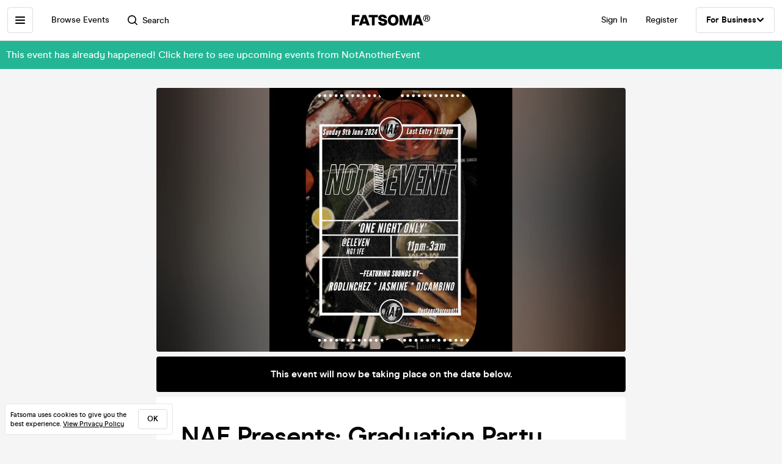

--- FILE ---
content_type: text/html; charset=utf-8
request_url: https://www.fatsoma.com/e/8808y8ot/nae-presents-graduation-party
body_size: 17678
content:
<!DOCTYPE html>
<html lang="en-GB"  lang="en">
  <head>
    <meta charset="utf-8">
    <meta name="viewport" content="width=device-width, initial-scale=1, maximum-scale=1">
    <meta name="facebook-domain-verification" content="mzelo8al1f0clsgvvqh0d4pe59xjlq" />

    	<link rel="preconnect" href="//cdn.rudderlabs.com">
	<link rel="dns-prefetch" href="//cdn.rudderlabs.com">
	<link rel="preconnect" href="//api.rudderlabs.com">
	<link rel="dns-prefetch" href="//api.rudderlabs.com">
	<link rel="preconnect" href="//fatsomamilcqa.dataplane.rudderstack.com">
	<link rel="dns-prefetch" href="//fatsomamilcqa.dataplane.rudderstack.com">
	<link rel="preconnect" href="//www.google-analytics.com">
	<link rel="dns-prefetch" href="//www.google-analytics.com">
	<link rel="preconnect" href="//www.googletagmanager.com">
	<link rel="dns-prefetch" href="//www.googletagmanager.com">
	<link rel="preconnect" href="//cdn-ember.fatsoma.com">
	<link rel="dns-prefetch" href="//cdn-ember.fatsoma.com">
	<link rel="preconnect" href="//fatsoma.imgix.net">
	<link rel="dns-prefetch" href="//fatsoma.imgix.net">
	<link rel="preconnect" href="//api.fatsoma.com">
	<link rel="dns-prefetch" href="//api.fatsoma.com">
    <!-- THEMEABLE_HOOK -->
    <meta name="ember-web-app/config/environment" content="%7B%22modulePrefix%22%3A%22ember-web-app%22%2C%22podModulePrefix%22%3A%22ember-web-app%2Fpods%22%2C%22environment%22%3A%22production%22%2C%22rootURL%22%3A%22%2F%22%2C%22locationType%22%3A%22history%22%2C%22EmberENV%22%3A%7B%22EXTEND_PROTOTYPES%22%3Afalse%2C%22FEATURES%22%3A%7B%7D%2C%22_APPLICATION_TEMPLATE_WRAPPER%22%3Afalse%2C%22_DEFAULT_ASYNC_OBSERVERS%22%3Atrue%2C%22_JQUERY_INTEGRATION%22%3Afalse%2C%22_TEMPLATE_ONLY_GLIMMER_COMPONENTS%22%3Atrue%7D%2C%22LOG_SEARCH_SERVICE%22%3Afalse%2C%22LOG_REP_SERVICE%22%3Afalse%2C%22LOG_ANALYTICS_SERVICE%22%3Afalse%2C%22LOG_HEAD_TAG_LOOKUPS%22%3Afalse%2C%22LOG_METRIC_LOOKUPS%22%3Afalse%2C%22LOG_TITLE_TOKEN_LOOKUPS%22%3Afalse%2C%22LOG_INJECT_SCRIPT_TASK%22%3Afalse%2C%22LOG_FACEBOOK_PIXEL%22%3Afalse%2C%22LOG_QUEUE_TOKEN%22%3Afalse%2C%22LOG_BASKET_SERVICE%22%3Afalse%2C%22IS_CYPRESS%22%3Afalse%2C%22IS_NGROK%22%3Afalse%2C%22APP%22%3A%7B%22host%22%3A%22https%3A%2F%2Fwww.fatsoma.com%22%2C%22cookies%22%3A%7B%22domain%22%3A%22.fatsoma.com%22%2C%22path%22%3A%22%2F%22%2C%22secure%22%3Atrue%2C%22key%22%3A%22_fatsoma_token_production%22%2C%22name%22%3A%22_fatsoma_sid_production%22%2C%22anonymousIdentityName%22%3A%22_fatsoma_anonymous_id_production%22%7D%2C%22perPage%22%3A52%2C%22pastEventCutoffDate%22%3A%222020-02-01T00%3A00%3A00%2B00%3A00%22%2C%22imgix%22%3A%7B%22source%22%3A%22fatsoma.imgix.net%22%7D%2C%22cancelReservationOnReload%22%3Atrue%2C%22refundPeriodInDays%22%3A120%2C%22brandPage%22%3A%7B%22latestEventsLimit%22%3A12%2C%22eventsPerPage%22%3A24%2C%22latestPostsLimit%22%3A5%2C%22postsPerPage%22%3A12%7D%2C%22name%22%3A%22ember-web-app%22%2C%22version%22%3A%220.1.0%2Bde61f7aa%22%7D%2C%22WHITE_LABEL_APPS%22%3A%5B%22tixs%22%2C%22thursday%2Fapp%22%2C%22whitelabel%2Fapp%22%2C%22whitelabel%2Fweb%22%5D%2C%22WHITE_LABEL_LAYOUTS_DISABLE_ANALYTICS%22%3A%5B%22tixs%22%2C%22thursday%2Fapp%22%2C%22whitelabel%2Fapp%22%5D%2C%22testEventWidget%22%3A%7B%22url%22%3A%22https%3A%2F%2Ffatsoma.local%2Fe%2Fq01qrsz5%2Ftest-for-event-widget%22%2C%22sdk%22%3A%22https%3A%2F%2Fjs.fatsoma.com%2Ffatsoma.min.js%22%7D%2C%22fastboot%22%3A%7B%22hostWhitelist%22%3A%5B%22www.fatsoma.com%3A8100%22%5D%7D%2C%22emberWebServer%22%3A%7B%22fastboot%22%3A%7B%22enabled%22%3Atrue%7D%2C%22fallbackMetaTags%22%3Afalse%7D%2C%22fatsoma%22%3A%7B%22apiKey%22%3A%22fk_ui_cust_aff50532-bbb5-45ed-9d0a-4ad144814b9f%22%2C%22homepage%22%3A%7B%22categories%22%3A%5B%22club-nights%22%2C%22gigs%22%2C%22fun-things%22%2C%22food-and-drink%22%5D%2C%22occasions%22%3A%5B%22bank-holiday%22%2C%22freshers-week%22%2C%22halloween%22%2C%22bonfire-night%22%5D%7D%7D%2C%22API%22%3A%7B%22host%22%3A%22https%3A%2F%2Fapi.fatsoma.com%22%2C%22namespace%22%3A%22v1%22%2C%22dateFormat%22%3A%22YYYY-MM-DD%22%2C%22dateTimeFormat%22%3A%22YYYY-MM-DDTHH%3Amm%3A00%22%2C%22maxDateRageInDays%22%3A4%7D%2C%22cloudflare%22%3A%7B%22turnstile%22%3A%7B%22sitekey%22%3A%220x4AAAAAABoQnJjOhdWq--w-%22%2C%22size%22%3A%22flexible%22%2C%22theme%22%3A%22light%22%7D%7D%2C%22facebook%22%3A%7B%22appId%22%3A%22205782289588562%22%2C%22scope%22%3A%22email%22%7D%2C%22versionChecker%22%3A%7B%22enabled%22%3Atrue%2C%22ignoreRoutes%22%3A%5B%22checkout%22%5D%7D%2C%22analytics%22%3A%7B%22enabled%22%3Atrue%2C%22rudderstack%22%3A%7B%22writeKey%22%3A%221zrChXxzYmXFP6HnapsITJ440cV%22%7D%7D%2C%22googleMaps%22%3A%7B%22apiKey%22%3A%22AIzaSyAuOzx43AwAM-4HeinPadBspq3XtVPZl80%22%7D%2C%22googleTagManager%22%3A%7B%22enabled%22%3Atrue%2C%22containerId%22%3A%22GTM-TNQ4BG%22%7D%2C%22queueIt%22%3A%7B%22enabled%22%3Afalse%7D%2C%22recaptcha%22%3A%7B%22siteKey%22%3A%226Lee22QUAAAAADOc7lEHvp-lKrZ0UDC0Ny9lgWcW%22%7D%2C%22locationiq%22%3A%7B%22host%22%3A%22https%3A%2F%2Feu1.locationiq.com%22%2C%22key%22%3A%22pk.5d3ef0cea37fb3305fc947726c7dc899%22%7D%2C%22dnsPrefetch%22%3A%5B%22%2F%2Fcdn.rudderlabs.com%22%2C%22%2F%2Fapi.rudderlabs.com%22%2C%22%2F%2Ffatsomamilcqa.dataplane.rudderstack.com%22%2C%22%2F%2Fwww.google-analytics.com%22%2C%22%2F%2Fwww.googletagmanager.com%22%2C%22%2F%2Fcdn-ember.fatsoma.com%22%2C%22%2F%2Ffatsoma.imgix.net%22%2C%22%2F%2Fapi.fatsoma.com%22%5D%2C%22business%22%3A%7B%22host%22%3A%22https%3A%2F%2Fbusiness.fatsoma.com%22%7D%2C%22admin%22%3A%7B%22host%22%3A%22https%3A%2F%2Fadmin.fatsoma.com%22%7D%2C%22rep%22%3A%7B%22host%22%3A%22https%3A%2F%2Freps.fatsoma.com%22%7D%2C%22widgets%22%3A%7B%22host%22%3A%22https%3A%2F%2Fwidgets.fatsoma.com%22%7D%2C%22shortener%22%3A%7B%22enabled%22%3Afalse%2C%22apiHost%22%3A%22https%3A%2F%2Fbusiness.fatsoma.com%22%2C%22host%22%3A%22https%3A%2F%2Ffatso.ma%22%7D%2C%22stripe%22%3A%7B%22sdk%22%3A%22https%3A%2F%2Fjs.stripe.com%2Fv3%2F%22%2C%22apiVersion%22%3A%222022-11-15%22%7D%2C%22klarna%22%3A%7B%22countries%22%3A%5B%7B%22value%22%3A%22GB%22%2C%22label%22%3A%22United%20Kingdom%22%7D%2C%7B%22value%22%3A%22US%22%2C%22label%22%3A%22United%20States%22%7D%2C%7B%22value%22%3A%22CA%22%2C%22label%22%3A%22Canada%22%7D%2C%7B%22value%22%3A%22AU%22%2C%22label%22%3A%22Australia%22%7D%2C%7B%22value%22%3A%22NZ%22%2C%22label%22%3A%22New%20Zealand%20%22%7D%2C%7B%22value%22%3A%22IE%22%2C%22label%22%3A%22Ireland%22%7D%2C%7B%22value%22%3A%22FR%22%2C%22label%22%3A%22France%22%7D%2C%7B%22value%22%3A%22ES%22%2C%22label%22%3A%22Spain%22%7D%2C%7B%22value%22%3A%22DE%22%2C%22label%22%3A%22Germany%22%7D%2C%7B%22value%22%3A%22AT%22%2C%22label%22%3A%22Austria%22%7D%2C%7B%22value%22%3A%22BE%22%2C%22label%22%3A%22Belgium%22%7D%2C%7B%22value%22%3A%22DK%22%2C%22label%22%3A%22Denmark%22%7D%2C%7B%22value%22%3A%22FI%22%2C%22label%22%3A%22Finland%22%7D%2C%7B%22value%22%3A%22IT%22%2C%22label%22%3A%22Italy%22%7D%2C%7B%22value%22%3A%22NL%22%2C%22label%22%3A%22Netherlands%22%7D%2C%7B%22value%22%3A%22NO%22%2C%22label%22%3A%22Norway%22%7D%2C%7B%22value%22%3A%22SE%22%2C%22label%22%3A%22Sweden%22%7D%5D%7D%2C%22themeable%22%3A%7B%22host%22%3A%22https%3A%2F%2Fcustom.fatsoma.com%22%7D%2C%22factoryGuy%22%3A%7B%22enabled%22%3Afalse%7D%2C%22contentSecurityPolicy%22%3A%7B%22font-src%22%3A%22'self'%20data%3A%20*.amazonaws.com%22%2C%22style-src%22%3A%22'self'%20'unsafe-inline'%20*.amazonaws.com%22%7D%2C%22honeybadger%22%3A%7B%22enabled%22%3Atrue%2C%22apiKey%22%3A%221a218855%22%2C%22maxBreadcrumbs%22%3A50%2C%22breadcrumbsEnabled%22%3A%7B%22dom%22%3Afalse%2C%22network%22%3Afalse%2C%22navigation%22%3Afalse%2C%22console%22%3Afalse%7D%7D%7D" />
<!-- EMBER_CLI_FASTBOOT_TITLE --><script glmr="%cursor:0%"></script><!--%+b:7%-->  <meta name="ember-cli-head-start" content><!--%+b:8%--><!--%+b:9%--><!--%+b:10%--><!--%+b:11%--><!--%+b:12%-->  <!--%+b:13%-->  <!--%+b:14%--><!--%+b:15%--><link class="ember-view" href="https://www.fatsoma.com/e/8808y8ot/nae-presents-graduation-party" rel="canonical"><!--%+b:16%--><!--% %--><!--%-b:16%--><!--%-b:15%--><!--%-b:14%-->
<!--%-b:13%-->
<!--%-b:12%--><!--%+b:12%-->  <!--%+b:13%-->  <!--%+b:14%--><!--%+b:15%--><meta class="ember-view" content="fatsoma:event" property="og:type"><!--%+b:16%--><!--% %--><!--%-b:16%--><!--%-b:15%--><!--%-b:14%-->
<!--%-b:13%-->
<!--%-b:12%--><!--%+b:12%-->  <!--%+b:13%-->  <!--%+b:14%--><!--%+b:15%--><meta class="ember-view" content="NAE Presents: Graduation Party at Eleven, Nottingham on 9th Jun 2024. Buy tickets in just 2-clicks with our super-fast checkout" name="description"><!--%+b:16%--><!--% %--><!--%-b:16%--><!--%-b:15%--><!--%-b:14%-->
<!--%-b:13%-->
<!--%-b:12%--><!--%+b:12%-->  <!--%+b:13%-->  <!--%+b:14%--><!--%+b:15%--><meta class="ember-view" content="NAE Presents: Graduation Party, NotAnotherEvent, NAE Presents: Graduation Party tickets, NAE Presents: Graduation Party at Eleven, NAE Presents: Graduation Party on 9th Jun 2024, NAE Presents: Graduation Party in Nottingham" name="keywords"><!--%+b:16%--><!--% %--><!--%-b:16%--><!--%-b:15%--><!--%-b:14%-->
<!--%-b:13%-->
<!--%-b:12%--><!--%+b:12%-->  <!--%+b:13%-->  <!--%+b:14%--><!--%+b:15%--><meta class="ember-view" content="NAE Presents: Graduation Party at Eleven, Nottingham on 9th Jun 2024" property="og:title"><!--%+b:16%--><!--% %--><!--%-b:16%--><!--%-b:15%--><!--%-b:14%-->
<!--%-b:13%-->
<!--%-b:12%--><!--%+b:12%-->  <!--%+b:13%-->  <!--%+b:14%--><!--%+b:15%--><meta class="ember-view" content="NAE Presents: Graduation Party at Eleven, Nottingham on 9th Jun 2024. Buy tickets in just 2-clicks with our super-fast checkout" property="og:description"><!--%+b:16%--><!--% %--><!--%-b:16%--><!--%-b:15%--><!--%-b:14%-->
<!--%-b:13%-->
<!--%-b:12%--><!--%+b:12%-->  <!--%+b:13%-->  <!--%+b:14%--><!--%+b:15%--><meta class="ember-view" content="https://www.fatsoma.com/e/8808y8ot/nae-presents-graduation-party" property="og:url"><!--%+b:16%--><!--% %--><!--%-b:16%--><!--%-b:15%--><!--%-b:14%-->
<!--%-b:13%-->
<!--%-b:12%--><!--%+b:12%-->  <!--%+b:13%-->  <!--%+b:14%--><!--%+b:15%--><meta class="ember-view" content="summary_large_image" property="twitter:card"><!--%+b:16%--><!--% %--><!--%-b:16%--><!--%-b:15%--><!--%-b:14%-->
<!--%-b:13%-->
<!--%-b:12%--><!--%+b:12%-->  <!--%+b:13%-->  <!--%+b:14%--><!--%+b:15%--><meta class="ember-view" content="NAE Presents: Graduation Party at Eleven, Nottingham on 9th Jun 2024" property="twitter:title"><!--%+b:16%--><!--% %--><!--%-b:16%--><!--%-b:15%--><!--%-b:14%-->
<!--%-b:13%-->
<!--%-b:12%--><!--%+b:12%-->  <!--%+b:13%-->  <!--%+b:14%--><!--%+b:15%--><meta class="ember-view" content="NAE Presents: Graduation Party at Eleven, Nottingham on 9th Jun 2024. Buy tickets in just 2-clicks with our super-fast checkout" property="twitter:description"><!--%+b:16%--><!--% %--><!--%-b:16%--><!--%-b:15%--><!--%-b:14%-->
<!--%-b:13%-->
<!--%-b:12%--><!--%+b:12%-->  <!--%+b:13%-->  <!--%+b:14%--><!--%+b:15%--><meta class="ember-view" content="https://fatsoma.imgix.net/W1siZiIsInB1YmxpYy8yMDI0LzUvMTgvMTMvMTQvMjMvNDAzL0lNR18xMTcyLmpwZWciXV0?auto=format%2Ccompress" property="og:image"><!--%+b:16%--><!--% %--><!--%-b:16%--><!--%-b:15%--><!--%-b:14%-->
<!--%-b:13%-->
<!--%-b:12%--><!--%+b:12%-->  <!--%+b:13%-->  <!--%+b:14%--><!--%+b:15%--><meta class="ember-view" content="https://fatsoma.imgix.net/W1siZiIsInB1YmxpYy8yMDI0LzUvMTgvMTMvMTQvMjMvNDAzL0lNR18xMTcyLmpwZWciXV0?auto=format%2Ccompress" property="twitter:image"><!--%+b:16%--><!--% %--><!--%-b:16%--><!--%-b:15%--><!--%-b:14%-->
<!--%-b:13%-->
<!--%-b:12%--><!--%-b:11%--><!--%-b:10%--><!--%-b:9%-->
<meta name="og:site_name" content="Fatsoma">
<meta name="og:app_id" content="205782289588562">
<!--%-b:8%--><meta name="ember-cli-head-end" content>
<!--%-b:7%--><link rel="preload" as="image" href="https://fatsoma.imgix.net/W1siZiIsInB1YmxpYy8yMDI0LzUvMTgvMTMvMTQvMjMvNDAzL0lNR18xMTcyLmpwZWciXV0?w=768&amp;h=432&amp;fit=fillmax&amp;fill=blur&amp;auto=format&amp;q=60" imagesrcset="https://fatsoma.imgix.net/W1siZiIsInB1YmxpYy8yMDI0LzUvMTgvMTMvMTQvMjMvNDAzL0lNR18xMTcyLmpwZWciXV0?w=750&amp;h=421.88&amp;fit=fillmax&amp;fill=blur&amp;auto=format&amp;q=60 375w, https://fatsoma.imgix.net/W1siZiIsInB1YmxpYy8yMDI0LzUvMTgvMTMvMTQvMjMvNDAzL0lNR18xMTcyLmpwZWciXV0?w=880&amp;h=495&amp;fit=fillmax&amp;fill=blur&amp;auto=format&amp;q=60 440w, https://fatsoma.imgix.net/W1siZiIsInB1YmxpYy8yMDI0LzUvMTgvMTMvMTQvMjMvNDAzL0lNR18xMTcyLmpwZWciXV0?w=1536&amp;h=864&amp;fit=fillmax&amp;fill=blur&amp;auto=format&amp;q=60 768w" imagesizes="(max-width: 768px) 100vw, 768px"><title>NAE Presents: Graduation Party at Eleven, Nottingham on 9th Jun 2024 | Fatsoma</title>

        <link rel="preload" href="https://cdn-ember.fatsoma.com/assets/fonts/fonts-91faf8bf3a0adff618db651ae6295105.css" as="style">
        <link rel="preload" href="https://cdn-ember.fatsoma.com/assets/fonts/modern-era/modernera-medium-webfont-bebbd241d1d5efe1df5924f43adba88b.woff2" as="font" type="font/woff2" crossorigin>
        <link rel="preload" href="https://cdn-ember.fatsoma.com/assets/fonts/modern-era/modernera-bold-webfont-34bb2d73bd8cc7f506fa971c24daa248.woff2" as="font" type="font/woff2" crossorigin>
        <link rel="preload" href="https://cdn-ember.fatsoma.com/assets/fonts/modern-era/modernera-extrabold-webfont-4ec3037d49bbf17480b11ff88d58b464.woff2" as="font" type="font/woff2" crossorigin>
        <link rel="preload" href="https://cdn-ember.fatsoma.com/assets/fonts/switzer/Switzer-Regular-e23161fd661d68acd57b789a9480e91c.woff2" as="font" type="font/woff2" crossorigin>
        <link rel="preload" href="https://cdn-ember.fatsoma.com/assets/fonts/switzer/Switzer-Italic-af648921f177ac9ecdb57d7c1a5c98e4.woff2" as="font" type="font/woff2" crossorigin>
        <link rel="preload" href="https://cdn-ember.fatsoma.com/assets/fonts/switzer/Switzer-Black-94893c2fd2e166588b6337620bd0e904.woff2" as="font" type="font/woff2" crossorigin>
      
<script>window.FATSOMA_VERSION = "0.1.0+de61f7aa";</script>
<!-- Google Tag Manager -->
<script>
if (window.location.href.indexOf('layout=tixs') === -1) {
  (function(w,d,s,l,i){w[l]=w[l]||[];w[l].push({'gtm.start':
  new Date().getTime(),event:'gtm.js'});var f=d.getElementsByTagName(s)[0],
  j=d.createElement(s),dl=l!='dataLayer'?'&l='+l:'';j.async=true;j.src=
  'https://www.googletagmanager.com/gtm.js?id='+i+dl;f.parentNode.insertBefore(j,f);
  })(window,document,'script','dataLayer','GTM-TNQ4BG');
}
</script>
<!-- End Google Tag Manager -->

<script type="text/javascript">
if (window.location.href.indexOf('layout=tixs') === -1) {
  !function(){"use strict";window.RudderSnippetVersion="3.0.60";var e="rudderanalytics";window[e]||(window[e]=[])
  ;var rudderanalytics=window[e];if(Array.isArray(rudderanalytics)){
  if(true===rudderanalytics.snippetExecuted&&window.console&&console.error){
  console.error("RudderStack JavaScript SDK snippet included more than once.")}else{rudderanalytics.snippetExecuted=true,
  window.rudderAnalyticsBuildType="legacy";var sdkBaseUrl="https://cdn.rudderlabs.com";var sdkVersion="v3"
  ;var sdkFileName="rsa.min.js";var scriptLoadingMode="async"
  ;var r=["setDefaultInstanceKey","load","ready","page","track","identify","alias","group","reset","setAnonymousId","startSession","endSession","consent"]
  ;for(var n=0;n<r.length;n++){var t=r[n];rudderanalytics[t]=function(r){return function(){var n
  ;Array.isArray(window[e])?rudderanalytics.push([r].concat(Array.prototype.slice.call(arguments))):null===(n=window[e][r])||void 0===n||n.apply(window[e],arguments)
  }}(t)}try{
  new Function('class Test{field=()=>{};test({prop=[]}={}){return prop?(prop?.property??[...prop]):import("");}}'),
  window.rudderAnalyticsBuildType="modern"}catch(i){}var d=document.head||document.getElementsByTagName("head")[0]
  ;var o=document.body||document.getElementsByTagName("body")[0];window.rudderAnalyticsAddScript=function(e,r,n){
  var t=document.createElement("script");t.src=e,t.setAttribute("data-loader","RS_JS_SDK"),r&&n&&t.setAttribute(r,n),
  "async"===scriptLoadingMode?t.async=true:"defer"===scriptLoadingMode&&(t.defer=true),
  d?d.insertBefore(t,d.firstChild):o.insertBefore(t,o.firstChild)},window.rudderAnalyticsMount=function(){!function(){
  if("undefined"==typeof globalThis){var e;var r=function getGlobal(){
  return"undefined"!=typeof self?self:"undefined"!=typeof window?window:null}();r&&Object.defineProperty(r,"globalThis",{
  value:r,configurable:true})}
  }(),window.rudderAnalyticsAddScript("".concat(sdkBaseUrl,"/").concat(sdkVersion,"/").concat(window.rudderAnalyticsBuildType,"/").concat(sdkFileName),"data-rsa-write-key","1zrChXxzYmXFP6HnapsITJ440cV")
  },
  "undefined"==typeof Promise||"undefined"==typeof globalThis?window.rudderAnalyticsAddScript("https://polyfill-fastly.io/v3/polyfill.min.js?version=3.111.0&features=Symbol%2CPromise&callback=rudderAnalyticsMount"):window.rudderAnalyticsMount()
  ;var loadOptions={};rudderanalytics.load("1zrChXxzYmXFP6HnapsITJ440cV","https://fatsomamilcqa.dataplane.rudderstack.com",loadOptions)}}}();
}
</script>


    <link rel="icon" type="image/png" sizes="32x32" href="https://cdn-ember.fatsoma.com/assets/favicon/favicon-32x32-868be184d6d2d4d529842a114ec936bc.png">
    <link rel="icon" type="image/png" sizes="16x16" href="https://cdn-ember.fatsoma.com/assets/favicon/favicon-16x16-ae589316c25f0edc61963279555b1d78.png">
    <link rel="icon" href="https://cdn-ember.fatsoma.com/assets/favicon/favicon-c573d3555620ee2cb9eb64ed44affa53.ico" type="image/ico">

    <link rel="apple-touch-icon" href="https://cdn-ember.fatsoma.com/assets/favicon/apple-touch-icon-40b0f65102a773214b8da01fe6a917c1.png" />
    <link rel="apple-touch-icon" sizes="57x57" href="https://cdn-ember.fatsoma.com/assets/favicon/apple-touch-icon-57x57-40b0f65102a773214b8da01fe6a917c1.png" />
    <link rel="apple-touch-icon" sizes="72x72" href="https://cdn-ember.fatsoma.com/assets/favicon/apple-touch-icon-72x72-5727c47186bb5a0398ec729808ffc77f.png" />
    <link rel="apple-touch-icon" sizes="76x76" href="https://cdn-ember.fatsoma.com/assets/favicon/apple-touch-icon-76x76-b61b1e2b4d0be38236906bec2c235cdd.png" />
    <link rel="apple-touch-icon" sizes="114x114" href="https://cdn-ember.fatsoma.com/assets/favicon/apple-touch-icon-114x114-955651099a80b175e72d496aea902a16.png" />
    <link rel="apple-touch-icon" sizes="120x120" href="https://cdn-ember.fatsoma.com/assets/favicon/apple-touch-icon-120x120-006580fe31ffb35e3ab60e74c00db366.png" />
    <link rel="apple-touch-icon" sizes="144x144" href="https://cdn-ember.fatsoma.com/assets/favicon/apple-touch-icon-144x144-a73c379a17eb987bf054f9180832def5.png" />
    <link rel="apple-touch-icon" sizes="152x152" href="https://cdn-ember.fatsoma.com/assets/favicon/apple-touch-icon-152x152-6cb08a6c8f810ca638b21e1f825f9498.png" />
    <link rel="apple-touch-icon" sizes="180x180" href="https://cdn-ember.fatsoma.com/assets/favicon/apple-touch-icon-180x180-6b719e805d760ed401c715b364cce850.png" />

    <link rel="preload" href="https://cdn-ember.fatsoma.com/assets/vendor-cd719aa1a6e1af1d102838988680946e.css" as="style">
    <link rel="preload" href="https://cdn-ember.fatsoma.com/assets/ember-web-app-49cc8801c456693708b5374c976c5dd3.css" as="style">
    <link rel="preload" href="https://cdn-ember.fatsoma.com/assets/vendor-5ab1e9fb1a71b7074a91d0a9fdea3d74.js" as="script">
    <link rel="preload" href="https://cdn-ember.fatsoma.com/assets/ember-web-app-485d2717a102bceffb6fbc64e33d5ed8.js" as="script">

    <link rel="stylesheet" href="https://cdn-ember.fatsoma.com/assets/fonts/fonts-91faf8bf3a0adff618db651ae6295105.css">
    <link rel="stylesheet" href="https://cdn-ember.fatsoma.com/assets/vendor-cd719aa1a6e1af1d102838988680946e.css">
    <link rel="stylesheet" href="https://cdn-ember.fatsoma.com/assets/ember-web-app-49cc8801c456693708b5374c976c5dd3.css">

    
  </head>
  <body class="application event">
    <script type="x/boundary" id="fastboot-body-start"></script><!--%+b:0%--><!--%+b:1%--><!--%+b:2%--><!--%+b:3%--><!--%+b:4%--><!--%+b:5%--><!--% %--><!--%-b:5%-->

<!--%+b:5%--><!--%+b:6%--><!----><!--%-b:6%--><!--%-b:5%-->
<!--%+b:5%--><!----><!--%-b:5%-->

<!--%+b:5%--><!--%+b:6%--><!--%+b:7%--><!--%+b:8%-->  <!--%+b:9%--><!--%+b:10%--><!--% %--><!--%-b:10%-->

<!--%+b:10%--><!--%+b:11%--><!--%+b:12%--><div class="_wrapper_oawg73">
  <!--%+b:13%--><!--%+b:14%--><nav class=" _sidebar_1cv4c6 _sidebar_tqawwf" data-sidebar="ember5171925">
  <div class="_header_1cv4c6">
    <!--%+b:15%--><svg class="_f-logo_1bb22y" version="1.1" viewbox="0 0 313 44" xmlns="http://www.w3.org/2000/svg" xmlns:xlink="http://www.w3.org/1999/xlink" width="128px" height="18px">
  <title>Fatsoma</title>

  <path d="M299.111 1.13C291.021 1.13 285.221 6.84 285.221 14.65C285.221 22.46 291.021 28.23 299.111 28.23C307.201 28.23 313.001 22.4 313.001 14.59C313.001 6.78 307.141 1.13 299.111 1.13V1.13ZM299.111 25.95C292.601 25.95 287.861 21.17 287.861 14.64C287.861 8.11 292.611 3.39001 299.111 3.39001C305.611 3.39001 310.361 8.23 310.361 14.58C310.361 20.93 305.551 25.94 299.111 25.94V25.95Z"></path>
  <path d="M303.331 14.94C304.681 14.24 305.441 13.02 305.441 11.27C305.441 8.35999 303.211 6.48999 299.641 6.48999H293.311V22.34H296.531V16.05H299.171C300.871 16.05 301.571 16.4 301.981 18.21L302.861 22.35H306.141L304.911 17.51C304.621 16.29 304.151 15.47 303.331 14.95V14.94ZM299.401 13.89H296.531V8.93999H299.461C301.281 8.93999 302.391 9.92999 302.391 11.45C302.391 12.97 301.281 13.9 299.401 13.9V13.89Z"></path>
  <path d="M257.389 1.10999L242.369 42.9H253.739L256.149 35.77H271.419L273.829 42.9H285.879L270.859 1.10999H257.379H257.389ZM259.059 27.29L262.519 17.15L263.819 12.3L265.119 17.15L268.579 27.29H259.059Z"></path>
  <path d="M217.619 23.91L215.699 30.97L213.719 23.91L205.749 1.10999H191.029V42.89H202.349L201.669 13.83L204.759 24.34L211.369 42.89H219.529L226.079 24.52L229.299 13.7L228.619 42.89H239.929V1.10999H225.589L217.619 23.91Z"></path>
  <path d="M165.28 0C152.05 0 143.83 8.48 143.83 22.06C143.83 35.64 152.05 44 165.28 44C178.51 44 186.73 35.58 186.73 22.06C186.73 8.54 178.51 0 165.28 0ZM165.28 34.84C159.04 34.84 155.39 30.05 155.39 22.06C155.39 14.07 159.04 9.15 165.28 9.15C171.52 9.15 175.17 14 175.17 22.06C175.17 30.12 171.58 34.84 165.28 34.84V34.84Z"></path>
  <path d="M125.941 16.97C121.141 16.05 117.081 15.26 117.081 11.98C117.081 9.95 119.001 8.66 121.841 8.66C125.491 8.66 127.591 10.44 128.271 14.13H140.321C139.081 4.24 131.231 0 122.331 0C111.571 0 105.521 5.78 105.521 13.15C105.521 22.7 113.851 24.51 120.781 26.02C125.721 27.09 129.941 28.01 129.941 31.47C129.941 33.87 127.961 35.34 124.131 35.34C120.301 35.34 117.451 33.25 116.841 29.44H104.971C106.331 39.27 113.811 44 124.011 44C134.211 44 141.501 38.84 141.501 30.05C141.501 19.96 132.931 18.31 125.941 16.97V16.97Z"></path>
  <path d="M67.2598 10.2H79.8698V42.89H91.1198V10.2H103.73V1.10999H67.2598V10.2Z"></path>
  <path d="M42.9907 1.10999L27.9707 42.9H39.3407L41.7507 35.77H57.0207L59.4307 42.9H71.4807L56.4607 1.10999H42.9807H42.9907ZM44.6607 27.29L48.1207 17.15L49.4207 12.3L50.7207 17.15L54.1807 27.29H44.6607V27.29Z"></path>
  <path d="M28.25 18.87H11.31V9.95999H30.72V1.10999H0V42.89H11.31V27.65H28.25V18.87Z"></path>
</svg>
<!--%-b:15%-->
    <!--%+b:15%--><a href="javascript:void(0)" class="_close_1cv4c6" data-test-action="true" data-action="true">
<!--%+b:16%-->    <!--%|%-->
      <svg class="_close-img_1cv4c6" width="16" height="16" viewbox="0 0 14 14" fill="none" xmlns="http://www.w3.org/2000/svg">
        <g clip-path="url(#clip0_714_1872)">
          <path d="M12.9459 13.9973C12.6725 13.9973 12.4097 13.8922 12.1994 13.6924L6.99474 8.48778L1.8006 13.6924C1.39054 14.1025 0.728129 14.1025 0.318059 13.6924C-0.0920015 13.2823 -0.0920015 12.6199 0.318059 12.2099L5.5122 7.00525L0.307549 1.8006C-0.102516 1.39054 -0.102516 0.717609 0.307549 0.30755C0.717609 -0.102517 1.39054 -0.102517 1.8006 0.30755L7.00526 5.51219L12.2099 0.30755C12.6199 -0.102517 13.2824 -0.102517 13.6924 0.30755C14.1025 0.717609 14.1025 1.38002 13.6924 1.79009L8.4878 6.99473L13.6924 12.1994C14.1025 12.6094 14.1025 13.2718 13.6924 13.6819C13.4821 13.8922 13.2193 13.9868 12.9459 13.9868V13.9973Z" fill="currentColor"></path>
        </g>
        <defs>
          <clippath id="clip0_714_1872">
            <rect width="14" height="14" fill="currentColor"></rect>
          </clippath>
        </defs>
      </svg>
    <!--%|%-->
<!--%-b:16%--></a>
<!--%-b:15%-->
  </div>

  <!--%|%-->
  <div class="Mb-18">
    <!--%+b:15%--><!--%+b:16%--><!--%+b:17%--><!--%+b:18%-->  <!--%+b:19%--><a id="ember5171926" class="ember-view _link-to_1cv4c6" data-test-link="discover" href="/discover">
      <!--%+b:20%-->All Events<!--%-b:20%-->
    </a><!--%-b:19%-->
<!--%-b:18%--><!--%-b:17%--><!--%-b:16%--><!--%-b:15%-->

    <!--%+b:15%--><!--%+b:16%--><input id="ember5171927" class="ember-text-field ember-view _search-input_tqawwf" placeholder="Browse by location" type="text"><!--%-b:16%-->
<!--%-b:15%-->
  </div>

  <!--%+b:15%--><!--%+b:16%--><div class="_section_1cv4c6" data-test-section="true">
  <!--%|%-->
    <!--%+b:17%--><!--%+b:18%--><span class="_title_1cv4c6" data-test-title="true">
  <!--%+b:19%-->Categories<!--%-b:19%-->
</span>
<!--%-b:18%--><!--%-b:17%-->
<!--%+b:17%-->      <a id="ember5171943" class="ember-view _link-to_1cv4c6" href="/discover?category-id=b5e903ca-1c7f-4ab6-868a-a4f5cdc106c2">
        Club Nights
      </a>
      <a id="ember5171944" class="ember-view _link-to_1cv4c6" href="/discover?category-id=1b24e0f9-325f-4ecc-a95c-d3a9ba767da8">
        Gigs
      </a>
      <a id="ember5171945" class="ember-view _link-to_1cv4c6" href="/discover?category-id=7c250c41-1695-4faa-b5e0-a87f0a734ece">
        Fun Things
      </a>
      <a id="ember5171946" class="ember-view _link-to_1cv4c6" href="/discover?category-id=f35b22c2-8aef-40ef-9ef3-4810a7bc51b8">
        Food &amp; Drink
      </a>
      <a id="ember5171947" class="ember-view _link-to_1cv4c6" href="/discover?category-id=e3be03b2-3d72-4123-b7da-cf0909d917cc">
        Festivals
      </a>
      <a id="ember5171948" class="ember-view _link-to_1cv4c6" href="/discover?category-id=e16a039b-da46-45b8-b34b-73dc52943359">
        Business &amp; Conferences
      </a>
      <a id="ember5171949" class="ember-view _link-to_1cv4c6" href="/discover?category-id=292067f6-677e-4af9-9196-1211e04d3039">
        Dating
      </a>
      <a id="ember5171950" class="ember-view _link-to_1cv4c6" href="/discover?category-id=732a5bc0-c494-4e3c-9479-f5703da01dc8">
        Comedy
      </a>
      <a id="ember5171951" class="ember-view _link-to_1cv4c6" href="/discover?category-id=5d6b67a3-8b83-4f1c-86e4-6ef751321c75">
        Arts &amp; Performance
      </a>
      <a id="ember5171952" class="ember-view _link-to_1cv4c6" href="/discover?category-id=f50e05d7-7cb8-4a86-ac58-d967d249ccea">
        Classes
      </a>
      <a id="ember5171953" class="ember-view _link-to_1cv4c6" href="/discover?category-id=bcd84c45-a1cb-4658-b3f4-601fda4a1c6a">
        Sports &amp; Fitness
      </a>
<!--%-b:17%-->  <!--%|%-->
</div>
<!--%-b:16%--><!--%-b:15%-->

  <!--%+b:15%--><!--%+b:16%--><div class="_section_1cv4c6" data-test-section="true">
  <!--%|%-->
    <!--%+b:17%--><!--%+b:18%--><span class="_title_1cv4c6" data-test-title="true">
  <!--%+b:19%-->For Business<!--%-b:19%-->
</span>
<!--%-b:18%--><!--%-b:17%-->
    <a class="_link-to_1cv4c6 _business-link_tqawwf" href="https://ticketing.fatsoma.com" target="_blank" rel="noreferrer noopener">
      <!--%+b:17%-->Ticketing and Event Marketing<!--%-b:17%-->
      <p class="_description_tqawwf"><!--%+b:17%-->Our all-in-one ticketing and event marketing system. Trusted by over 40,000 event organisers and venues like you.<!--%-b:17%--></p>
    </a>
    <a class="_business-item-button_tqawwf" href="https://business.fatsoma.com">
      <!--%+b:17%-->Sign in to Dashboard<!--%-b:17%-->
    </a>
    <a class="_link-to_1cv4c6 _business-link_tqawwf" href="https://madebysoma.co" target="_blank" rel="noreferrer noopener">
      <!--%+b:17%-->Made by SOMA<!--%-b:17%-->
      <p class="_description_tqawwf"><!--%+b:17%-->Transform your events business with a conversion-optimised website, bespoke app, and paid ad strategies that perform.<!--%-b:17%--></p>
    </a>
  <!--%|%-->
</div>
<!--%-b:16%--><!--%-b:15%-->

  <!--%+b:15%--><!--%+b:16%--><div class="_section_1cv4c6" data-test-section="true">
  <!--%|%-->
    <!--%+b:17%--><!--%+b:18%--><span class="_title_1cv4c6" data-test-title="true">
  <!--%+b:19%-->Reps<!--%-b:19%-->
</span>
<!--%-b:18%--><!--%-b:17%-->
    <a href="https://business.fatsoma.com/reps" target="_blank" rel="noreferrer noopener" class="_link-to_1cv4c6">
      <!--%+b:17%-->Rep Dashboard<!--%-b:17%-->
    </a>
  <!--%|%-->
</div>
<!--%-b:16%--><!--%-b:15%-->

  <!--%+b:15%--><!--%+b:16%--><div class="_section_1cv4c6" data-test-section="true">
  <!--%|%-->
    <!--%+b:17%--><!--%+b:18%--><span class="_title_1cv4c6" data-test-title="true">
  <!--%+b:19%-->Account<!--%-b:19%-->
</span>
<!--%-b:18%--><!--%-b:17%-->
<!--%+b:17%-->      <!--%+b:18%--><!--%+b:19%--><!--%+b:20%--><!--%+b:21%-->  <!--%+b:22%--><a id="ember5171928" class="ember-view _link-to_1cv4c6" rel="nofollow" data-test-link="sign-in" href="/sign-in">
        <!--%+b:23%-->Sign In<!--%-b:23%-->
      </a><!--%-b:22%-->
<!--%-b:21%--><!--%-b:20%--><!--%-b:19%--><!--%-b:18%-->
      <!--%+b:18%--><!--%+b:19%--><!--%+b:20%--><!--%+b:21%-->  <!--%+b:22%--><a id="ember5171929" class="ember-view _link-to_1cv4c6" rel="nofollow" data-test-link="register" href="/register">
        <!--%+b:23%-->Register<!--%-b:23%-->
      </a><!--%-b:22%-->
<!--%-b:21%--><!--%-b:20%--><!--%-b:19%--><!--%-b:18%-->
<!--%-b:17%-->  <!--%|%-->
</div>
<!--%-b:16%--><!--%-b:15%-->
<!--%|%-->
</nav>
<!--%-b:14%-->

<div class=" _header_tqawwf">
  <div class="_container_tqawwf">
    <!--%+b:14%--><nav class="_topbar_1in15e">
  <!--%|%-->
      <!--%+b:15%--><!--%+b:16%--><!--%+b:17%-->  <div data-test-html-tag="true" class="_header-left_tqawwf">
    <!--%|%-->
        <!--%+b:18%--><!--%+b:19%--><a href="javascript:void(0)" class="_link-to_1in15e _menu_tqawwf _icon-button_tqawwf" data-test-action="true" data-action="true">
<!--%+b:20%-->    <!--%|%-->
          <svg width="16" height="12" viewbox="0 0 16 12" fill="none" xmlns="http://www.w3.org/2000/svg">
            <path fill-rule="evenodd" clip-rule="evenodd" d="M1 0C0.447715 0 0 0.447715 0 1C0 1.55228 0.447715 2 1 2H15C15.5523 2 16 1.55228 16 1C16 0.447715 15.5523 0 15 0H1ZM0 6C0 5.44772 0.447715 5 1 5H15C15.5523 5 16 5.44772 16 6C16 6.55228 15.5523 7 15 7H1C0.447715 7 0 6.55228 0 6ZM0 11C0 10.4477 0.447715 10 1 10H15C15.5523 10 16 10.4477 16 11C16 11.5523 15.5523 12 15 12H1C0.447715 12 0 11.5523 0 11Z" fill="currentColor"></path>
          </svg>
        <!--%|%-->
<!--%-b:20%--></a>
<!--%-b:19%--><!--%-b:18%-->

        <div class="_menu-items-left_tqawwf">
          <!--%+b:18%--><!--%+b:19%--><!--%+b:20%--><!--%+b:21%-->  <!--%+b:22%--><a id="ember5171930" class="ember-view _link-to_1in15e Do _link_tqawwf" data-test-link="discover" href="/discover">
            <!--%+b:23%-->Browse Events<!--%-b:23%-->
          </a><!--%-b:22%-->
<!--%-b:21%--><!--%-b:20%--><!--%-b:19%--><!--%-b:18%-->
          <!--%+b:18%--><!--%+b:19%--><!--%+b:20%--><!--%+b:21%-->  <!--%+b:22%--><a id="ember5171931" class="ember-view _link-to_1in15e Do _search_tqawwf" data-test-link="search" href="/search">
            <!--%+b:23%--><!--%+b:24%--><!--%+b:25%-->  <div data-test-html-tag="true" class="_search-icon-inline_tqawwf">
    <!--%|%-->
              <!--%+b:26%--><svg class="_search_1l1qbg" version="1.1" width="16px" height="16px" fill="none" xmlns="http://www.w3.org/2000/svg" xmlns:xlink="http://www.w3.org/1999/xlink" viewbox="0 0 16 16">
  <path fill-rule="evenodd" clip-rule="evenodd" d="M6.97271 1.61798C4.01537 1.61798 1.61798 4.01537 1.61798 6.97271C1.61798 9.93005 4.01537 12.3274 6.97271 12.3274C8.45416 12.3274 9.79382 11.7269 10.7641 10.754C11.7311 9.78454 12.3274 8.44905 12.3274 6.97271C12.3274 4.01537 9.93005 1.61798 6.97271 1.61798ZM0 6.97271C0 3.12179 3.12179 0 6.97271 0C10.8236 0 13.9454 3.12179 13.9454 6.97271C13.9454 8.60379 13.3846 10.105 12.4465 11.2924L15.7639 14.6198C16.0794 14.9362 16.0786 15.4485 15.7622 15.7639C15.4458 16.0794 14.9336 16.0786 14.6181 15.7622L11.3036 12.4377C10.1144 13.3811 8.6089 13.9454 6.97271 13.9454C3.12179 13.9454 0 10.8236 0 6.97271Z" fill="currentColor"></path>
</svg>
<!--%-b:26%-->
            <!--%|%-->
  </div>
<!--%-b:25%--><!--%-b:24%--><!--%-b:23%-->
            <!--%+b:23%-->Search<!--%-b:23%-->
          </a><!--%-b:22%-->
<!--%-b:21%--><!--%-b:20%--><!--%-b:19%--><!--%-b:18%-->
        </div>
      <!--%|%-->
  </div>
<!--%-b:17%--><!--%-b:16%--><!--%-b:15%-->

      <!--%+b:15%--><!--%+b:16%--><!--%+b:17%-->  <div data-test-html-tag="true">
    <!--%|%-->
        <!--%+b:18%--><!--%+b:19%--><!--%+b:20%--><!--%+b:21%-->  <!--%+b:22%--><a id="ember5171932" class="ember-view _link-to_1in15e _logo-link_tqawwf" data-test-link="root" href="/">
          <!--%+b:23%--><svg class="_f-logo_1bb22y _logo_tqawwf" version="1.1" viewbox="0 0 313 44" xmlns="http://www.w3.org/2000/svg" xmlns:xlink="http://www.w3.org/1999/xlink" width="128px" height="18px">
  <title>Fatsoma</title>

  <path d="M299.111 1.13C291.021 1.13 285.221 6.84 285.221 14.65C285.221 22.46 291.021 28.23 299.111 28.23C307.201 28.23 313.001 22.4 313.001 14.59C313.001 6.78 307.141 1.13 299.111 1.13V1.13ZM299.111 25.95C292.601 25.95 287.861 21.17 287.861 14.64C287.861 8.11 292.611 3.39001 299.111 3.39001C305.611 3.39001 310.361 8.23 310.361 14.58C310.361 20.93 305.551 25.94 299.111 25.94V25.95Z"></path>
  <path d="M303.331 14.94C304.681 14.24 305.441 13.02 305.441 11.27C305.441 8.35999 303.211 6.48999 299.641 6.48999H293.311V22.34H296.531V16.05H299.171C300.871 16.05 301.571 16.4 301.981 18.21L302.861 22.35H306.141L304.911 17.51C304.621 16.29 304.151 15.47 303.331 14.95V14.94ZM299.401 13.89H296.531V8.93999H299.461C301.281 8.93999 302.391 9.92999 302.391 11.45C302.391 12.97 301.281 13.9 299.401 13.9V13.89Z"></path>
  <path d="M257.389 1.10999L242.369 42.9H253.739L256.149 35.77H271.419L273.829 42.9H285.879L270.859 1.10999H257.379H257.389ZM259.059 27.29L262.519 17.15L263.819 12.3L265.119 17.15L268.579 27.29H259.059Z"></path>
  <path d="M217.619 23.91L215.699 30.97L213.719 23.91L205.749 1.10999H191.029V42.89H202.349L201.669 13.83L204.759 24.34L211.369 42.89H219.529L226.079 24.52L229.299 13.7L228.619 42.89H239.929V1.10999H225.589L217.619 23.91Z"></path>
  <path d="M165.28 0C152.05 0 143.83 8.48 143.83 22.06C143.83 35.64 152.05 44 165.28 44C178.51 44 186.73 35.58 186.73 22.06C186.73 8.54 178.51 0 165.28 0ZM165.28 34.84C159.04 34.84 155.39 30.05 155.39 22.06C155.39 14.07 159.04 9.15 165.28 9.15C171.52 9.15 175.17 14 175.17 22.06C175.17 30.12 171.58 34.84 165.28 34.84V34.84Z"></path>
  <path d="M125.941 16.97C121.141 16.05 117.081 15.26 117.081 11.98C117.081 9.95 119.001 8.66 121.841 8.66C125.491 8.66 127.591 10.44 128.271 14.13H140.321C139.081 4.24 131.231 0 122.331 0C111.571 0 105.521 5.78 105.521 13.15C105.521 22.7 113.851 24.51 120.781 26.02C125.721 27.09 129.941 28.01 129.941 31.47C129.941 33.87 127.961 35.34 124.131 35.34C120.301 35.34 117.451 33.25 116.841 29.44H104.971C106.331 39.27 113.811 44 124.011 44C134.211 44 141.501 38.84 141.501 30.05C141.501 19.96 132.931 18.31 125.941 16.97V16.97Z"></path>
  <path d="M67.2598 10.2H79.8698V42.89H91.1198V10.2H103.73V1.10999H67.2598V10.2Z"></path>
  <path d="M42.9907 1.10999L27.9707 42.9H39.3407L41.7507 35.77H57.0207L59.4307 42.9H71.4807L56.4607 1.10999H42.9807H42.9907ZM44.6607 27.29L48.1207 17.15L49.4207 12.3L50.7207 17.15L54.1807 27.29H44.6607V27.29Z"></path>
  <path d="M28.25 18.87H11.31V9.95999H30.72V1.10999H0V42.89H11.31V27.65H28.25V18.87Z"></path>
</svg>
<!--%-b:23%-->
        </a><!--%-b:22%-->
<!--%-b:21%--><!--%-b:20%--><!--%-b:19%--><!--%-b:18%-->
      <!--%|%-->
  </div>
<!--%-b:17%--><!--%-b:16%--><!--%-b:15%-->

      <!--%+b:15%--><!--%+b:16%--><!--%+b:17%-->  <div data-test-html-tag="true" class="_header-right_tqawwf">
    <!--%|%-->
        <div class="_menu-items-right_tqawwf">
<!--%+b:18%-->            <!--%+b:19%--><!--%+b:20%--><!--%+b:21%--><!--%+b:22%-->  <!--%+b:23%--><a id="ember5171933" class="ember-view _link-to_1in15e Do _link_tqawwf" rel="nofollow" data-test-link="sign-in" href="/sign-in">
              <!--%+b:24%-->Sign In<!--%-b:24%-->
            </a><!--%-b:23%-->
<!--%-b:22%--><!--%-b:21%--><!--%-b:20%--><!--%-b:19%-->
            <!--%+b:19%--><!--%+b:20%--><!--%+b:21%--><!--%+b:22%-->  <!--%+b:23%--><a id="ember5171934" class="ember-view _link-to_1in15e Do _link_tqawwf" rel="nofollow" data-test-link="register" href="/register">
              <!--%+b:24%-->Register<!--%-b:24%-->
            </a><!--%-b:23%-->
<!--%-b:22%--><!--%-b:21%--><!--%-b:20%--><!--%-b:19%-->
<!--%-b:18%-->        </div>
        <!--%+b:18%--><!--%+b:19%--><!--%+b:20%--><!--%+b:21%-->  <!--%+b:22%--><a id="ember5171935" class="ember-view _link-to_1in15e _search-mobile_tqawwf" data-test-link="search" href="/search">
          <!--%+b:23%--><!--%+b:24%--><!--%+b:25%-->  <div data-test-html-tag="true" class="_icon-button_tqawwf _link_tqawwf">
    <!--%|%-->
            <!--%+b:26%--><svg class="_search_1l1qbg" version="1.1" width="16px" height="16px" fill="none" xmlns="http://www.w3.org/2000/svg" xmlns:xlink="http://www.w3.org/1999/xlink" viewbox="0 0 16 16">
  <path fill-rule="evenodd" clip-rule="evenodd" d="M6.97271 1.61798C4.01537 1.61798 1.61798 4.01537 1.61798 6.97271C1.61798 9.93005 4.01537 12.3274 6.97271 12.3274C8.45416 12.3274 9.79382 11.7269 10.7641 10.754C11.7311 9.78454 12.3274 8.44905 12.3274 6.97271C12.3274 4.01537 9.93005 1.61798 6.97271 1.61798ZM0 6.97271C0 3.12179 3.12179 0 6.97271 0C10.8236 0 13.9454 3.12179 13.9454 6.97271C13.9454 8.60379 13.3846 10.105 12.4465 11.2924L15.7639 14.6198C16.0794 14.9362 16.0786 15.4485 15.7622 15.7639C15.4458 16.0794 14.9336 16.0786 14.6181 15.7622L11.3036 12.4377C10.1144 13.3811 8.6089 13.9454 6.97271 13.9454C3.12179 13.9454 0 10.8236 0 6.97271Z" fill="currentColor"></path>
</svg>
<!--%-b:26%-->
          <!--%|%-->
  </div>
<!--%-b:25%--><!--%-b:24%--><!--%-b:23%-->
        </a><!--%-b:22%-->
<!--%-b:21%--><!--%-b:20%--><!--%-b:19%--><!--%-b:18%-->

        <div class="_business-dropdown_tqawwf">
          <button class="_button_tqawwf" type="button">
            <!--%+b:18%-->For Business<!--%-b:18%-->
            <!--%+b:18%--><div class="_arrow_1xdxia">
<!--%|%-->  <svg version="1.1" width="13px" height="9px" xmlns="http://www.w3.org/2000/svg" xmlns:xlink="http://www.w3.org/1999/xlink" x="0px" y="0px" viewbox="0 0 146 100" style="enable-background:new 0 0 146 100;" xml:space="preserve">
    <g>
      <path d="M73.3,87.8c-3.2,0-6.4-1.2-8.9-3.7L14.3,34c-4.9-4.9-4.9-12.8,0-17.7c4.9-4.9,12.8-4.9,17.7,0l41.2,41.2L114,15.9c4.9-4.9,12.8-4.9,17.7,0c4.9,4.9,4.9,12.8,0,17.7L82.2,84.1C79.7,86.6,76.5,87.8,73.3,87.8z"></path>
    </g>
  </svg>
</div>
<!--%-b:18%-->
          </button>

          <div class="_business-dropdown-content_tqawwf">
            <div class="_business-item_tqawwf">
              <div class="_business-item-image_tqawwf">
                <img class="_business-item-img_tqawwf" src="https://cdn-ember.fatsoma.com/assets/components/header/for-business-ticketing-09545bbf8ed91091a0e9221aa3cf6085.jpg" alt="Ticketing and Event Marketing">
              </div>

              <div class>
                <a class="_business-item-link_tqawwf" href="https://ticketing.fatsoma.com">
                  <div class="_business-item-title_tqawwf">
                    <!--%+b:18%-->Ticketing and Event Marketing<!--%-b:18%-->
                  <svg class="_business-item-arrow_tqawwf" width="7" height="11" viewbox="0 0 7 11" fill="none" xmlns="http://www.w3.org/2000/svg">
                    <path fill-rule="evenodd" clip-rule="evenodd" d="M0.337815 10.2071C-0.0527092 9.81658 -0.0527092 9.18342 0.337815 8.79289L3.63071 5.5L0.337815 2.20711C-0.0527091 1.81658 -0.0527091 1.18342 0.337815 0.792893C0.728339 0.402369 1.3615 0.402369 1.75203 0.792893L5.75203 4.79289C6.14255 5.18342 6.14255 5.81658 5.75203 6.20711L1.75203 10.2071C1.3615 10.5976 0.728339 10.5976 0.337815 10.2071Z" fill="white"></path>
                  </svg>
                  </div>
                  <p class="_business-item-description_tqawwf">
                    <!--%+b:18%-->Our all-in-one ticketing and event marketing system. Trusted by over 40,000 event organisers and venues like you.<!--%-b:18%-->
                  </p>
                </a>
                <a class="_business-item-button_tqawwf" href="https://business.fatsoma.com">
                  <!--%+b:18%-->Sign in to Dashboard<!--%-b:18%-->
                </a>
              </div>
            </div>

            <a class="_business-item_tqawwf" href="https://madebysoma.co">
              <div class="_business-item-image_tqawwf">
                <img class="_business-item-img_tqawwf" src="https://cdn-ember.fatsoma.com/assets/components/header/for-business-soma-ae0a9f248d93e4c97f7adbc64dd8345e.jpg" alt="Made by SOMA">
              </div>

              <div class>
                <div class="_business-item-title_tqawwf">
                  <!--%+b:18%-->Made by SOMA<!--%-b:18%-->
                  <svg class="_business-item-arrow_tqawwf" width="7" height="11" viewbox="0 0 7 11" fill="none" xmlns="http://www.w3.org/2000/svg">
                    <path fill-rule="evenodd" clip-rule="evenodd" d="M0.337815 10.2071C-0.0527092 9.81658 -0.0527092 9.18342 0.337815 8.79289L3.63071 5.5L0.337815 2.20711C-0.0527091 1.81658 -0.0527091 1.18342 0.337815 0.792893C0.728339 0.402369 1.3615 0.402369 1.75203 0.792893L5.75203 4.79289C6.14255 5.18342 6.14255 5.81658 5.75203 6.20711L1.75203 10.2071C1.3615 10.5976 0.728339 10.5976 0.337815 10.2071Z" fill="white"></path>
                  </svg>
                </div>
                <p class="_business-item-description_tqawwf">
                  <!--%+b:18%-->Transform your events business with a conversion-optimised website, bespoke app, and paid ad strategies that perform.<!--%-b:18%-->
                </p>
              </div>
            </a>
          </div>
        </div>
      <!--%|%-->
  </div>
<!--%-b:17%--><!--%-b:16%--><!--%-b:15%-->
    <!--%|%-->
</nav>
<!--%-b:14%-->
  </div>
</div>
<!--%-b:13%-->
  <!--%+b:13%--><!--%+b:14%--><!----><!--%-b:14%--><!--%-b:13%-->
  <!--%+b:13%--><!--%+b:14%--><!----><!--%-b:14%--><!--%-b:13%-->
  <!--%|%-->  <!--%|%-->
  <!--%+b:13%--><!--%+b:14%-->  <div class="_expired-header_xta26e">
    <!--%+b:15%--><a id="ember5171936" class="ember-view _expired-link_xta26e" href="/p/notanotherevent/events">
      <!--%+b:16%-->This event has already happened! Click here to see upcoming events from NotAnotherEvent<!--%-b:16%-->
    </a><!--%-b:15%-->
  </div>
<!--%-b:14%--><!--%-b:13%-->

  <!--%+b:13%--><div class="_container_1w4bwn" data-test-container="true">
<!--%+b:14%-->    <!--%|%-->
    <div class="_layout_pfwwzv">
      <div class="_event_pfwwzv">
        <!--%+b:15%--><div class="_img_18h6hu">
<!--%+b:16%-->    <!--%+b:17%--><img src="https://fatsoma.imgix.net/W1siZiIsInB1YmxpYy8yMDI0LzUvMTgvMTMvMTQvMjMvNDAzL0lNR18xMTcyLmpwZWciXV0?w=768&amp;h=432&amp;fit=fillmax&amp;fill=blur&amp;auto=format&amp;q=60" sizes="(max-width: 768px) 100vw, 768px" srcset="https://fatsoma.imgix.net/W1siZiIsInB1YmxpYy8yMDI0LzUvMTgvMTMvMTQvMjMvNDAzL0lNR18xMTcyLmpwZWciXV0?w=750&amp;h=421.88&amp;fit=fillmax&amp;fill=blur&amp;auto=format&amp;q=60 375w, https://fatsoma.imgix.net/W1siZiIsInB1YmxpYy8yMDI0LzUvMTgvMTMvMTQvMjMvNDAzL0lNR18xMTcyLmpwZWciXV0?w=880&amp;h=495&amp;fit=fillmax&amp;fill=blur&amp;auto=format&amp;q=60 440w, https://fatsoma.imgix.net/W1siZiIsInB1YmxpYy8yMDI0LzUvMTgvMTMvMTQvMjMvNDAzL0lNR18xMTcyLmpwZWciXV0?w=1536&amp;h=864&amp;fit=fillmax&amp;fill=blur&amp;auto=format&amp;q=60 768w" width="100%" height="100%" class="_event-image_18h6hu" fetchpriority="high" alt="NAE Presents: Graduation Party">
<!--%-b:17%-->
<!--%-b:16%--></div>

<!--%+b:16%--><!--%+b:17%--><!----><!--%-b:17%--><!--%-b:16%-->
<!--%+b:16%--><!--%+b:17%-->  <div class=" _health_11byeg">
    <p class="_title_11byeg">
      <!--%+b:18%--><!--%glmr%-->This event will now be taking place on the date below.<!--%glmr%--><!--%-b:18%-->
    </p>
<!--%+b:18%--><!----><!--%-b:18%-->  </div>
<!--%-b:17%--><!--%-b:16%-->

<div class="_card_18h6hu">
  <h1 class="_event-heading_18h6hu"><!--%+b:16%-->NAE Presents: Graduation Party<!--%-b:16%--></h1>

  <div class="_info_18h6hu">
    <img class="_icon_18h6hu" src="https://cdn-ember.fatsoma.com/assets/components/page/event/card/time-677bb7dab894783d1bcc47de69fb0f96.svg" alt="Event Time" width="20px" height="20px">
      <!--%+b:16%--><!--%+b:17%-->  <span><!--%+b:18%-->Sun 9th Jun 2024 at 10:00pm<!--%-b:18%--><span><span class="_spacer_1ou5g8">-</span><!--%+b:18%-->Mon 10th Jun 2024 at 3:00am<!--%-b:18%--></span></span>
<!--%-b:17%--><!--%-b:16%-->
  </div>

  <div class="_info_18h6hu">
    <img class="_icon_18h6hu" src="https://cdn-ember.fatsoma.com/assets/components/page/event/card/location-0e70634839e4e8e0cdb1e101313fb7b6.svg" alt="Event Location" width="20px" height="20px">
    <!--%+b:16%-->Eleven<!--%-b:16%-->, <!--%+b:16%-->Nottingham<!--%-b:16%-->
  </div>

<!--%+b:16%-->    <div class="_info_18h6hu">
      <img class="_icon_18h6hu" src="https://cdn-ember.fatsoma.com/assets/components/page/event/card/ticket-387ee0ea6fcd691e91163f4459ba4b2b.svg" alt="Event Price" width="20px" height="20px">
      <!--%+b:17%-->Free - £11<!--%-b:17%-->
<!--%+b:17%-->        <span class="_info-fee_18h6hu"><!--%+b:18%-->+ fees<!--%-b:18%--></span>
<!--%-b:17%-->    </div>
<!--%-b:16%-->
<!--%+b:16%--><!----><!--%-b:16%-->
<!--%+b:16%-->    <div class="_optional-info_18h6hu">
<!--%+b:17%-->        <div class="_last-entry_18h6hu">
          <div class="_icon-small-wrapper_18h6hu">
            <img class="_icon-small_18h6hu" src="https://cdn-ember.fatsoma.com/assets/components/page/event/card/door-time-ed741bc779a5fb849b013b6806fcac8e.svg" alt="Last Entry Time" width="20px" height="20px">
          </div>
          <!--%+b:18%-->Last entry time<!--%-b:18%-->: <!--%+b:18%-->11:30<!--%-b:18%-->
        </div>
<!--%-b:17%-->
<!--%+b:17%-->        <div class="_age-restrictions_18h6hu">
          <div class="_icon-small-wrapper_18h6hu">
            <img class="_icon-small_18h6hu" src="https://cdn-ember.fatsoma.com/assets/components/page/event/card/age-f618b8656428b5ac6aec80134d645bbf.svg" alt="Age Restrictions" width="20px" height="20px">
          </div>
          <!--%+b:18%-->Age restrictions<!--%-b:18%-->: <!--%+b:18%-->18+<!--%-b:18%-->
        </div>
<!--%-b:17%-->    </div>
<!--%-b:16%-->  <!--%+b:16%--><div class="_brand_k6xm1w _brand-card_18h6hu">
  <div class="_img_k6xm1w">
<!--%+b:17%-->      <!--%+b:18%--><img width="100%" height="100%" class="_file_k6xm1w" fetchpriority="high">
<!--%-b:18%-->
<!--%-b:17%-->  </div>
  <div class>
    <!--%+b:17%--><a id="ember5171937" class="ember-view _link_k6xm1w" href="/p/notanotherevent">
      <span class="_name_k6xm1w">
        <!--%+b:18%-->NotAnotherEvent<!--%-b:18%-->
<!--%+b:18%--><!----><!--%-b:18%-->      </span>
    </a><!--%-b:17%-->
    <div class="_followers_k6xm1w">
      <!--%+b:17%-->113<!--%-b:17%-->
      <span data-text-text="followers"><!--%+b:17%-->Followers<!--%-b:17%--></span>
    </div>
  </div>
</div>
<!--%-b:16%-->
</div>

<!--%+b:16%-->  <!---->

  <!---->

    <div class="_card_18h6hu">
      <div class="_card-header_18h6hu">
        <h2 class="_card-title_18h6hu _card-title--tickets_18h6hu">Tickets</h2>
<!---->      </div>

<!---->
        <fieldset class="_items-list_18h6hu">
          <div>
      <div data-items-list-group="true">
      <table class="_table_h44fy8">
        <tbody>
            <!---->
<tr class="_row_1i6qvv" disabled>
  <td class="_name_1i6qvv" width="50%">
    First Release

<!---->
<!---->
<!---->  </td>
  <td>
      <span class>
        Sold Out
      </span>
      <br>

    <span class="_price_1i6qvv">
      £5.00 +
    </span>

      <div class="_fee_1i6qvv">
        £1.00 booking fee
      </div>
  </td>
  <td>
    <div class="_qty_1eqwdh">
  <div class="_group_1eqwdh">
    <label class="_label_1eqwdh">
      Qty
    </label>

    <select class="_select_1eqwdh" disabled aria-label="Quantity Select" data-theme="select">
        <option value="0" selected>
          0
        </option>
    </select>
  </div>
</div>

  </td>
</tr>

<!---->
            <!---->
<tr class="_row_1i6qvv" disabled>
  <td class="_name_1i6qvv" width="50%">
    Second Release

<!---->
<!---->
<!---->  </td>
  <td>
      <span class>
        Sold Out
      </span>
      <br>

    <span class="_price_1i6qvv">
      £6.00 +
    </span>

      <div class="_fee_1i6qvv">
        £1.00 booking fee
      </div>
  </td>
  <td>
    <div class="_qty_1eqwdh">
  <div class="_group_1eqwdh">
    <label class="_label_1eqwdh">
      Qty
    </label>

    <select class="_select_1eqwdh" disabled aria-label="Quantity Select" data-theme="select">
        <option value="0" selected>
          0
        </option>
    </select>
  </div>
</div>

  </td>
</tr>

<!---->
            <!---->
<tr class="_row_1i6qvv" disabled>
  <td class="_name_1i6qvv" width="50%">
    Third Release

<!---->
<!---->
<!---->  </td>
  <td>
      <span class>
        Sold Out
      </span>
      <br>

    <span class="_price_1i6qvv">
      £7.00 +
    </span>

      <div class="_fee_1i6qvv">
        £1.00 booking fee
      </div>
  </td>
  <td>
    <div class="_qty_1eqwdh">
  <div class="_group_1eqwdh">
    <label class="_label_1eqwdh">
      Qty
    </label>

    <select class="_select_1eqwdh" disabled aria-label="Quantity Select" data-theme="select">
        <option value="0" selected>
          0
        </option>
    </select>
  </div>
</div>

  </td>
</tr>

<!---->
            <!---->
<tr class="_row_1i6qvv" disabled>
  <td class="_name_1i6qvv" width="50%">
    £2 LADIES TICKETS

<!---->
<!---->
<!---->  </td>
  <td>
      <span class>
        Sold Out
      </span>
      <br>

    <span class="_price_1i6qvv">
      £2.00 +
    </span>

      <div class="_fee_1i6qvv">
        £1.00 booking fee
      </div>
  </td>
  <td>
    <div class="_qty_1eqwdh">
  <div class="_group_1eqwdh">
    <label class="_label_1eqwdh">
      Qty
    </label>

    <select class="_select_1eqwdh" disabled aria-label="Quantity Select" data-theme="select">
        <option value="0" selected>
          0
        </option>
    </select>
  </div>
</div>

  </td>
</tr>

<!---->
            <!---->
<tr class="_row_1i6qvv" disabled>
  <td class="_name_1i6qvv" width="50%">
    DEUCES: POP-UP ONLY

<!---->
<!---->
      <a href="javascript:void(0)" class="_toggle_1i6qvv" data-test-action="true" data-action="true">
    
        More
      
</a>

  </td>
  <td>
      <span class>
        Sold Out
      </span>
      <br>

    <span class="_price_1i6qvv">
      Free <!---->
    </span>

<!---->  </td>
  <td>
    <div class="_qty_1eqwdh">
  <div class="_group_1eqwdh">
    <label class="_label_1eqwdh">
      Qty
    </label>

    <select class="_select_1eqwdh" disabled aria-label="Quantity Select" data-theme="select">
        <option value="0" selected>
          0
        </option>
    </select>
  </div>
</div>

  </td>
</tr>

  <tr class="_description_1i6qvv" hidden>
    <td colspan="4">
      <p>Entry from 10-11. Pop-up Only ticket holders will be asked to leave at 11 before the event starts.</p>
    </td>
  </tr>

            <!---->
<tr class="_row_1i6qvv" disabled>
  <td class="_name_1i6qvv" width="50%">
    Fourth Release

<!---->
<!---->
<!---->  </td>
  <td>
      <span class>
        Sold Out
      </span>
      <br>

    <span class="_price_1i6qvv">
      £10.00 +
    </span>

      <div class="_fee_1i6qvv">
        £1.00 booking fee
      </div>
  </td>
  <td>
    <div class="_qty_1eqwdh">
  <div class="_group_1eqwdh">
    <label class="_label_1eqwdh">
      Qty
    </label>

    <select class="_select_1eqwdh" disabled aria-label="Quantity Select" data-theme="select">
        <option value="0" selected>
          0
        </option>
    </select>
  </div>
</div>

  </td>
</tr>

<!---->
            <!---->
<tr class="_row_1i6qvv" disabled>
  <td class="_name_1i6qvv" width="50%">
    Final Release

<!---->
<!---->
<!---->  </td>
  <td>
      <span class>
        Sold Out
      </span>
      <br>

    <span class="_price_1i6qvv">
      £11.00 +
    </span>

      <div class="_fee_1i6qvv">
        £1.10 booking fee
      </div>
  </td>
  <td>
    <div class="_qty_1eqwdh">
  <div class="_group_1eqwdh">
    <label class="_label_1eqwdh">
      Qty
    </label>

    <select class="_select_1eqwdh" disabled aria-label="Quantity Select" data-theme="select">
        <option value="0" selected>
          0
        </option>
    </select>
  </div>
</div>

  </td>
</tr>

<!---->
        </tbody>
      </table>
</div>


<!---->
      <div class="_summary-row_6qxt1u">
          <div class="_summary-text_6qxt1u">
            <span>
    Nothing selected yet
</span>

          </div>

        <div class="_button_6qxt1u">
            <button class="_is-pending_192h79 _button_192h79" data-test-button="true" disabled data-theme="button" type="submit">
    <div class="_f-pending_11uec0 _spinner_192h79" data-test-pending="true">
   <span class="_text_11uec0">Loading...</span>
</div>

    
                  Tickets on sale soon
            
</button>

        </div>
      </div>
</div>

        </fieldset>

<!---->    </div>

<!----><!--%-b:16%-->
<!--%+b:16%--><!--%+b:17%--><!----><!--%-b:17%--><!--%-b:16%-->

<!--%+b:16%--><!--%+b:17%--><!----><!--%-b:17%--><!--%-b:16%-->

<div class="_card_18h6hu">
  <h2 class="_card-title_18h6hu"><!--%+b:16%-->NAE Presents: Graduation Party<!--%-b:16%--></h2>
  <!--%+b:16%--><div class="_f-html_mxf5ss" data-test-html="true">
    <!--%+b:17%--><!--%glmr%--><h4>Graduates, celebrate your last dance! This isn't just another party, it's dedicated to you.</h4>
<h4><br></h4>
<h4>We will dance all night long to Amapiano, Dancehall, Rap, RnB and more!</h4>
<hr>
<p>DJs: Rodlin-Chez, Jasmine, Cambino<br></p>
<p><del></del><br></p>
<ul></ul><!--%glmr%--><!--%-b:17%-->
  </div>
<!--%-b:16%-->
</div>

<!--%+b:16%--><!--%+b:17%-->  <div class="_card_cbelrm _card_18h6hu">
    <div class>
      <h2 class="_title_cbelrm _card-title_18h6hu">
        <!--%+b:18%-->Venue<!--%-b:18%-->
      </h2>
    </div>
    <div class="_location_cbelrm">
      <div>
        <div class="_name_cbelrm">
          <!--%+b:18%-->Eleven<!--%-b:18%-->
        </div>
        <div class="_address_cbelrm">
          <!--%+b:18%-->23 Goose Gate, Nottingham NG1 1FE, UK<!--%-b:18%-->
        </div>
      </div>
      <div>
        <a class="_link_cbelrm" href="https://maps.google.com/maps?daddr=52.9537927,-1.1427969" target="_blank" rel="noopener noreferrer">
          <!--%+b:18%-->Open in Maps<!--%-b:18%-->
        </a>
      </div>
    </div>
  </div>
<!--%-b:17%--><!--%-b:16%-->
<!--%-b:15%-->
      </div>
    </div>
  <!--%|%-->
<!--%-b:14%--></div>
<!--%-b:13%-->

  <!--%+b:13%--><!--%+b:14%-->  <div class="_section_6uhsxy">
    <div class="_container_1w4bwn _container_6uhsxy" data-test-container="true">
    
      <div class="_title_6uhsxy">
        Tags
      </div>

      <div class="_tags_6uhsxy">
          <a id="ember5171954" class="ember-view _tag_6uhsxy" href="/l/gb/nottingham">
            What's On Nottingham
          </a>
          <a id="ember5171955" class="ember-view _tag_6uhsxy" href="/l/gb/nottingham/c/club-nights">
            Club Nights in Nottingham
          </a>
      </div>
    
</div>

  </div>
<!--%-b:14%--><!--%-b:13%-->
<!--%|%-->
<!--%|%-->
  <!--%+b:13%--><!--%+b:14%-->  <div class="_consent_b9enfg">
    <div class="_text_b9enfg">
      <!--%+b:15%-->Fatsoma uses cookies to give you the best experience.<!--%-b:15%-->
      <!--%+b:15%--><a id="ember5171938" class="ember-view _link_b9enfg" href="/policies/privacy">
        <!--%+b:16%-->View Privacy Policy<!--%-b:16%-->
      </a><!--%-b:15%-->
    </div>

    <div class="_align-right_b9enfg">
      <!--%+b:15%--><button class="_--secondary_192h79 _button_192h79 _button_b9enfg" data-test-button="true" data-theme="button" type="submit">
<!--%+b:16%--><!----><!--%-b:16%--><!--%+b:16%-->    <!--%+b:17%-->ok<!--%-b:17%-->
<!--%-b:16%--></button>
<!--%-b:15%-->
    </div>
  </div>
<!--%-b:14%--><!--%-b:13%-->
  <!--%+b:13%--><footer class="_footer_acv9xx">
  <!--%+b:14%--><div class="_container_1w4bwn _container_acv9xx" data-test-container="true">
<!--%+b:15%-->    <!--%|%-->
    <nav class="_nav_acv9xx">
      <div class="_column_acv9xx _company_acv9xx">
        <!--%+b:16%--><a id="ember5171939" class="ember-view" href="/">
          <!--%+b:17%--><svg class="_f-logo_1bb22y _logo_acv9xx" version="1.1" viewbox="0 0 313 44" xmlns="http://www.w3.org/2000/svg" xmlns:xlink="http://www.w3.org/1999/xlink" width="106px" height="20px">
  <title>Fatsoma</title>

  <path d="M299.111 1.13C291.021 1.13 285.221 6.84 285.221 14.65C285.221 22.46 291.021 28.23 299.111 28.23C307.201 28.23 313.001 22.4 313.001 14.59C313.001 6.78 307.141 1.13 299.111 1.13V1.13ZM299.111 25.95C292.601 25.95 287.861 21.17 287.861 14.64C287.861 8.11 292.611 3.39001 299.111 3.39001C305.611 3.39001 310.361 8.23 310.361 14.58C310.361 20.93 305.551 25.94 299.111 25.94V25.95Z"></path>
  <path d="M303.331 14.94C304.681 14.24 305.441 13.02 305.441 11.27C305.441 8.35999 303.211 6.48999 299.641 6.48999H293.311V22.34H296.531V16.05H299.171C300.871 16.05 301.571 16.4 301.981 18.21L302.861 22.35H306.141L304.911 17.51C304.621 16.29 304.151 15.47 303.331 14.95V14.94ZM299.401 13.89H296.531V8.93999H299.461C301.281 8.93999 302.391 9.92999 302.391 11.45C302.391 12.97 301.281 13.9 299.401 13.9V13.89Z"></path>
  <path d="M257.389 1.10999L242.369 42.9H253.739L256.149 35.77H271.419L273.829 42.9H285.879L270.859 1.10999H257.379H257.389ZM259.059 27.29L262.519 17.15L263.819 12.3L265.119 17.15L268.579 27.29H259.059Z"></path>
  <path d="M217.619 23.91L215.699 30.97L213.719 23.91L205.749 1.10999H191.029V42.89H202.349L201.669 13.83L204.759 24.34L211.369 42.89H219.529L226.079 24.52L229.299 13.7L228.619 42.89H239.929V1.10999H225.589L217.619 23.91Z"></path>
  <path d="M165.28 0C152.05 0 143.83 8.48 143.83 22.06C143.83 35.64 152.05 44 165.28 44C178.51 44 186.73 35.58 186.73 22.06C186.73 8.54 178.51 0 165.28 0ZM165.28 34.84C159.04 34.84 155.39 30.05 155.39 22.06C155.39 14.07 159.04 9.15 165.28 9.15C171.52 9.15 175.17 14 175.17 22.06C175.17 30.12 171.58 34.84 165.28 34.84V34.84Z"></path>
  <path d="M125.941 16.97C121.141 16.05 117.081 15.26 117.081 11.98C117.081 9.95 119.001 8.66 121.841 8.66C125.491 8.66 127.591 10.44 128.271 14.13H140.321C139.081 4.24 131.231 0 122.331 0C111.571 0 105.521 5.78 105.521 13.15C105.521 22.7 113.851 24.51 120.781 26.02C125.721 27.09 129.941 28.01 129.941 31.47C129.941 33.87 127.961 35.34 124.131 35.34C120.301 35.34 117.451 33.25 116.841 29.44H104.971C106.331 39.27 113.811 44 124.011 44C134.211 44 141.501 38.84 141.501 30.05C141.501 19.96 132.931 18.31 125.941 16.97V16.97Z"></path>
  <path d="M67.2598 10.2H79.8698V42.89H91.1198V10.2H103.73V1.10999H67.2598V10.2Z"></path>
  <path d="M42.9907 1.10999L27.9707 42.9H39.3407L41.7507 35.77H57.0207L59.4307 42.9H71.4807L56.4607 1.10999H42.9807H42.9907ZM44.6607 27.29L48.1207 17.15L49.4207 12.3L50.7207 17.15L54.1807 27.29H44.6607V27.29Z"></path>
  <path d="M28.25 18.87H11.31V9.95999H30.72V1.10999H0V42.89H11.31V27.65H28.25V18.87Z"></path>
</svg>
<!--%-b:17%-->
        </a><!--%-b:16%-->
        <p class="_copyright_acv9xx">© <!--%+b:16%-->2026<!--%-b:16%--> Fatsoma</p>
      </div>
      <div class="_column_acv9xx">
        <ul>
          <li class="_title_acv9xx">
            <!--%+b:16%-->Customers<!--%-b:16%-->
          </li>
          <li class="_item_acv9xx">
            <!--%+b:16%--><a id="ember5171940" class="ember-view" href="/discover">
              <!--%+b:17%-->Find an event<!--%-b:17%-->
            </a><!--%-b:16%-->
          </li>
          <li class="_item_acv9xx">
            <!--%+b:16%--><a id="ember5171941" class="ember-view" rel="nofollow" href="/orders">
              <!--%+b:17%-->Find your tickets<!--%-b:17%-->
            </a><!--%-b:16%-->
          </li>
          <li class="_item_acv9xx">
            <a href="https://support.fatsoma.com" rel="nofollow">
              <!--%+b:16%-->FAQs<!--%-b:16%-->
            </a>
          </li>
        </ul>
      </div>
      <div class="_column_acv9xx">
        <ul>
          <li class="_title_acv9xx">
            <!--%+b:16%-->Organisers<!--%-b:16%-->
          </li>
          <li class="_item_acv9xx">
            <a href="https://ticketing.fatsoma.com" target="_blank" rel="noreferrer noopener">
              <!--%+b:16%-->Ticketing and Event Marketing<!--%-b:16%-->
            </a>
          </li>
          <li class="_item_acv9xx">
            <a href="https://business.fatsoma.com" target="_blank" rel="noreferrer noopener">
              <!--%+b:16%-->Sign in to Dashboard<!--%-b:16%-->
            </a>
          </li>
          <li class="_item_acv9xx">
            <a href="https://help.fatsoma.com/" rel="nofollow">
              <!--%+b:16%-->Help<!--%-b:16%-->
            </a>
          </li>
        </ul>
      </div>
      <div class="_column_acv9xx">
        <ul>
          <li class="_title_acv9xx">
            <!--%+b:16%-->Company<!--%-b:16%-->
          </li>
          <li class="_item_acv9xx">
            <!--%+b:16%--><a id="ember5171942" class="ember-view" rel="nofollow" href="/policies">
              <!--%+b:17%-->Privacy &amp; Terms<!--%-b:17%-->
            </a><!--%-b:16%-->
          </li>
        </ul>
      </div>
      <div class="_column_acv9xx">
        <ul>
          <li class="_title_acv9xx">
            <!--%+b:16%-->Connect<!--%-b:16%-->
          </li>
          <li class="_item_acv9xx">
            <a href="https://instagram.com/fatsoma">
              <!--%+b:16%-->Instagram<!--%-b:16%-->
            </a>
          </li>
          <li class="_item_acv9xx">
            <a href="https://facebook.com/fatsoma">
              <!--%+b:16%-->Facebook<!--%-b:16%-->
            </a>
          </li>
        </ul>
      </div>
    </nav>
  <!--%|%-->
<!--%-b:15%--></div>
<!--%-b:14%-->
</footer>
<!--%-b:13%-->
</div>
<!--%-b:12%--><!--%-b:11%--><!--%-b:10%-->
<!--%-b:9%-->
  <!--%+b:9%--><script type="application/ld+json">
  {"@context":"https://schema.org","@type":"Event","url":"https://www.fatsoma.com/e/8808y8ot/nae-presents-graduation-party","name":"NAE Presents: Graduation Party","description":"Graduates, celebrate your last dance! This isn't just another party, it's dedicated to you.\n\nWe will dance all night long to Amapiano, Dancehall, Rap, RnB and more!\n\nDJs: Rodlin-Chez, Jasmine, Cambino\n\n","startDate":"2024-06-09T21:00:00.000Z","endDate":"2024-06-10T02:00:00.000Z","eventStatus":"EventScheduled","eventAttendanceMode":"https://schema.org/OfflineEventAttendanceMode","image":"https://cdn2.fatsoma.com/media/W1siZiIsInB1YmxpYy8yMDI0LzUvMTgvMTMvMTQvMjMvNDAzL0lNR18xMTcyLmpwZWciXV0","typicalAgeRange":"18+","organizer":{"@type":"Organization","name":"NotAnotherEvent","url":"https://www.fatsoma.com/p/notanotherevent"},"location":{"@type":"Place","name":"Eleven","address":{"@type":"PostalAddress","addressLocality":"Nottingham","addressRegion":"United Kingdom","streetAddress":"23 Goose Gate, Nottingham NG1 1FE, UK","postalCode":"NG1 1FE"},"geo":{"@type":"GeoCoordinates","latitude":52.9537927,"longitude":-1.1427969}},"performer":null,"offers":[{"@type":"Offer","name":"First Release","priceCurrency":"GBP","url":"https://www.fatsoma.com/e/8808y8ot/nae-presents-graduation-party","price":5,"availability":"SoldOut","availabilityStarts":"2024-05-06T10:21:35.000Z","availabilityEnds":"2024-06-09T21:00:00.000Z","validFrom":"2024-05-06T10:21:35.000Z"},{"@type":"Offer","name":"Second Release","priceCurrency":"GBP","url":"https://www.fatsoma.com/e/8808y8ot/nae-presents-graduation-party","price":6,"availability":"SoldOut","availabilityStarts":"2024-05-20T19:00:00.000Z","availabilityEnds":"2024-06-09T21:00:00.000Z","validFrom":"2024-05-20T19:00:00.000Z"},{"@type":"Offer","name":"Third Release","priceCurrency":"GBP","url":"https://www.fatsoma.com/e/8808y8ot/nae-presents-graduation-party","price":7,"availability":"SoldOut","availabilityStarts":"2024-05-31T18:09:29.000Z","availabilityEnds":"2024-06-09T21:00:00.000Z","validFrom":"2024-05-31T18:09:29.000Z"},{"@type":"Offer","name":"£2 LADIES TICKETS","priceCurrency":"GBP","url":"https://www.fatsoma.com/e/8808y8ot/nae-presents-graduation-party","price":2,"availability":"SoldOut","availabilityStarts":"2024-06-02T19:00:00.000Z","availabilityEnds":"2024-06-09T21:00:00.000Z","validFrom":"2024-06-02T19:00:00.000Z"},{"@type":"Offer","name":"DEUCES: POP-UP ONLY","priceCurrency":"GBP","url":"https://www.fatsoma.com/e/8808y8ot/nae-presents-graduation-party","price":0,"availability":"SoldOut","availabilityStarts":"2024-06-04T19:12:12.000Z","availabilityEnds":"2024-06-09T21:00:00.000Z","validFrom":"2024-06-04T19:12:12.000Z"},{"@type":"Offer","name":"Fourth Release","priceCurrency":"GBP","url":"https://www.fatsoma.com/e/8808y8ot/nae-presents-graduation-party","price":10,"availability":"SoldOut","availabilityStarts":"2024-06-05T19:24:35.000Z","availabilityEnds":"2024-06-09T21:00:00.000Z","validFrom":"2024-06-05T19:24:35.000Z"},{"@type":"Offer","name":"Final Release","priceCurrency":"GBP","url":"https://www.fatsoma.com/e/8808y8ot/nae-presents-graduation-party","price":11,"availability":"SoldOut","availabilityStarts":"2024-06-08T15:45:05.000Z","availabilityEnds":"2024-06-09T21:00:00.000Z","validFrom":"2024-06-08T15:45:05.000Z"},{"@type":"AggregateOffer","url":"https://www.fatsoma.com/e/8808y8ot/nae-presents-graduation-party","availabilityStarts":"2024-06-09T21:00:00.000Z","availabilityEnds":"2024-06-10T02:00:00.000Z","validFrom":"2024-06-09T21:00:00.000Z","availability":"SoldOut","highPrice":11,"lowPrice":0,"price":0,"priceCurrency":"GBP"}]}
</script>
<!--%-b:9%-->
<!--%-b:8%--><!--%-b:7%--><!--%-b:6%--><!--%-b:5%-->

<!--%+b:5%--><!--%+b:6%--><!----><!--%-b:6%--><!--%-b:5%-->
<!--%-b:4%--><!--%-b:3%--><!--%-b:2%--><!--%-b:1%--><!--%-b:0%--><script type="fastboot/shoebox" id="shoebox-httpsapifatsomacomv1occasions-none">"{\"data\":[{\"type\":\"occasions\",\"id\":\"eebd54b6-87da-42b5-a7fa-2e9bcde42db3\",\"attributes\":{\"name\":\"Bank Holiday\",\"vanity-name\":\"bank-holiday\",\"starts-at\":\"2020-08-28T00:00:00+00:00\",\"ends-at\":\"2020-09-01T00:00:00+00:00\"}},{\"type\":\"occasions\",\"id\":\"5ab8412c-debd-45bd-9d83-946a66a7febd\",\"attributes\":{\"name\":\"Valentines Day\",\"vanity-name\":\"valentines-day\",\"starts-at\":\"2022-02-14T00:00:00+00:00\",\"ends-at\":\"2022-02-15T00:00:00+00:00\"}},{\"type\":\"occasions\",\"id\":\"150ea667-1291-4b9e-98e2-6717373c0d77\",\"attributes\":{\"name\":\"St Patrick's Day\",\"vanity-name\":\"st-patricks-day\",\"starts-at\":\"2022-03-17T00:00:00+00:00\",\"ends-at\":\"2022-03-18T00:00:00+00:00\"}},{\"type\":\"occasions\",\"id\":\"e2f67ae4-8804-480a-81cd-b94bc69df12a\",\"attributes\":{\"name\":\"Freshers Week\",\"vanity-name\":\"freshers-week\",\"starts-at\":\"2022-09-12T00:00:00+00:00\",\"ends-at\":\"2022-10-07T00:00:00+00:00\"}},{\"type\":\"occasions\",\"id\":\"0db9a316-1b1f-4bc8-9831-c0c9667e711c\",\"attributes\":{\"name\":\"Halloween\",\"vanity-name\":\"halloween\",\"starts-at\":\"2022-10-28T00:00:00+00:00\",\"ends-at\":\"2022-11-01T00:00:00+00:00\"}},{\"type\":\"occasions\",\"id\":\"51c40152-6616-41a8-9eb7-9e212abe7302\",\"attributes\":{\"name\":\"Bonfire Night\",\"vanity-name\":\"bonfire-night\",\"starts-at\":\"2022-11-05T00:00:00+00:00\",\"ends-at\":\"2022-11-06T00:00:00+00:00\"}},{\"type\":\"occasions\",\"id\":\"c60b32cd-4c5c-46e3-82b6-9cbb1eb0442f\",\"attributes\":{\"name\":\"Boxing Day\",\"vanity-name\":\"boxing-day\",\"starts-at\":\"2022-01-01T00:00:00+00:00\",\"ends-at\":\"2022-01-02T00:00:00+00:00\"}},{\"type\":\"occasions\",\"id\":\"f044e1e5-b477-4803-ad7d-1c84ff60d714\",\"attributes\":{\"name\":\"Father's Day\",\"vanity-name\":\"fathers-day\",\"starts-at\":\"2022-06-19T00:00:00+00:00\",\"ends-at\":\"2022-06-20T00:00:00+00:00\"}},{\"type\":\"occasions\",\"id\":\"36ab20bb-afd4-4ab0-9764-056fd7bd5df9\",\"attributes\":{\"name\":\"Mother's Day\",\"vanity-name\":\"mothers-day\",\"starts-at\":\"2022-03-27T00:00:00+00:00\",\"ends-at\":\"2022-03-28T00:00:00+00:00\"}},{\"type\":\"occasions\",\"id\":\"65f16569-7789-45be-b11d-c11c7f451908\",\"attributes\":{\"name\":\"Christmas Day\",\"vanity-name\":\"christmas-day\",\"starts-at\":\"2021-12-25T00:00:00+00:00\",\"ends-at\":\"2021-12-26T00:00:00+00:00\"}},{\"type\":\"occasions\",\"id\":\"e924a0e7-b999-4c0f-84a8-55c6e58b88d2\",\"attributes\":{\"name\":\"New Years Eve\",\"vanity-name\":\"new-years-eve\",\"starts-at\":\"2021-12-31T00:00:00+00:00\",\"ends-at\":\"2021-01-01T00:00:00+00:00\"}},{\"type\":\"occasions\",\"id\":\"b8ffe51e-d14f-42f7-9e31-b3f468cc7cc4\",\"attributes\":{\"name\":\"New Years Day\",\"vanity-name\":\"new-years-day\",\"starts-at\":\"2022-01-01T00:00:00+00:00\",\"ends-at\":\"2022-01-02T00:00:00+00:00\"}}],\"meta\":{\"author\":\"Fatsoma\",\"license-url\":\"https://www.fatsoma.com/policies/api\"}}"</script><script type="fastboot/shoebox" id="shoebox-httpsapifatsomacomv1categories-none">"{\"data\":[{\"type\":\"categories\",\"id\":\"b5e903ca-1c7f-4ab6-868a-a4f5cdc106c2\",\"attributes\":{\"name\":\"Club Nights\",\"vanity-name\":\"club-nights\",\"position\":1}},{\"type\":\"categories\",\"id\":\"1b24e0f9-325f-4ecc-a95c-d3a9ba767da8\",\"attributes\":{\"name\":\"Gigs\",\"vanity-name\":\"gigs\",\"position\":2}},{\"type\":\"categories\",\"id\":\"7c250c41-1695-4faa-b5e0-a87f0a734ece\",\"attributes\":{\"name\":\"Fun Things\",\"vanity-name\":\"fun-things\",\"position\":3}},{\"type\":\"categories\",\"id\":\"f35b22c2-8aef-40ef-9ef3-4810a7bc51b8\",\"attributes\":{\"name\":\"Food \u0026 Drink\",\"vanity-name\":\"food-and-drink\",\"position\":4}},{\"type\":\"categories\",\"id\":\"e3be03b2-3d72-4123-b7da-cf0909d917cc\",\"attributes\":{\"name\":\"Festivals\",\"vanity-name\":\"festivals\",\"position\":5}},{\"type\":\"categories\",\"id\":\"e16a039b-da46-45b8-b34b-73dc52943359\",\"attributes\":{\"name\":\"Business \u0026 Conferences\",\"vanity-name\":\"business\",\"position\":6}},{\"type\":\"categories\",\"id\":\"292067f6-677e-4af9-9196-1211e04d3039\",\"attributes\":{\"name\":\"Dating\",\"vanity-name\":\"dating\",\"position\":7}},{\"type\":\"categories\",\"id\":\"732a5bc0-c494-4e3c-9479-f5703da01dc8\",\"attributes\":{\"name\":\"Comedy\",\"vanity-name\":\"comedy\",\"position\":8}},{\"type\":\"categories\",\"id\":\"5d6b67a3-8b83-4f1c-86e4-6ef751321c75\",\"attributes\":{\"name\":\"Arts \u0026 Performance\",\"vanity-name\":\"arts\",\"position\":9}},{\"type\":\"categories\",\"id\":\"f50e05d7-7cb8-4a86-ac58-d967d249ccea\",\"attributes\":{\"name\":\"Classes\",\"vanity-name\":\"classes\",\"position\":10}},{\"type\":\"categories\",\"id\":\"bcd84c45-a1cb-4658-b3f4-601fda4a1c6a\",\"attributes\":{\"name\":\"Sports \u0026 Fitness\",\"vanity-name\":\"fitness\",\"position\":11}}],\"meta\":{\"author\":\"Fatsoma\",\"license-url\":\"https://www.fatsoma.com/policies/api\"}}"</script><script type="fastboot/shoebox" id="shoebox-httpsapifatsomacomv1events-filterstatusactivevanity-name8808y8otends-atgte0000-01-01includelocationpageticket-optionsticket-linkslineupsticket-option-groupswait-lists">"{\"data\":[{\"type\":\"events\",\"id\":\"3c944702-eb6f-4e0d-8b30-2e1bc5260146\",\"attributes\":{\"currency\":\"GBP\",\"on-sale\":true,\"price-min\":0,\"price-max\":1100,\"starts-at\":\"2024-06-09T22:00:00+01:00\",\"ends-at\":\"2024-06-10T03:00:00+01:00\",\"expired\":true,\"name\":\"NAE Presents: Graduation Party\",\"vanity-name\":\"8808y8ot\",\"seo-name\":\"nae-presents-graduation-party\",\"description\":\"\u003ch4\u003eGraduates, celebrate your last dance! This isn't just another party, it's dedicated to you.\u003c/h4\u003e\\n\u003ch4\u003e\u003cbr\u003e\u003c/h4\u003e\\n\u003ch4\u003eWe will dance all night long to Amapiano, Dancehall, Rap, RnB and more!\u003c/h4\u003e\\n\u003chr\u003e\\n\u003cp\u003eDJs: Rodlin-Chez, Jasmine, Cambino\u003cbr\u003e\u003c/p\u003e\\n\u003cp\u003e\u003cdel\u003e\u003c/del\u003e\u003cbr\u003e\u003c/p\u003e\\n\u003cul\u003e\u003c/ul\u003e\",\"terms\":null,\"additional-information\":null,\"order-complete-message\":null,\"tags\":null,\"asset-url\":\"https://cdn2.fatsoma.com/media/W1siZiIsInB1YmxpYy8yMDI0LzUvMTgvMTMvMTQvMjMvNDAzL0lNR18xMTcyLmpwZWciXV0\",\"announced-at\":\"2024-05-10T19:00:55+00:00\",\"health\":\"postponed\",\"health-postponed-date-confirmed\":true,\"refund-requestable\":true,\"co-promoted-brand-ids\":[],\"co-promoted-by-id\":null,\"attendees-count\":144,\"age-restrictions\":\"18+\",\"last-entry-time\":\"11:30\",\"official-website-url\":null,\"announcement-message\":null},\"relationships\":{\"announcer\":{\"links\":{\"related\":\"https://api.fatsoma.com/v1/events/3c944702-eb6f-4e0d-8b30-2e1bc5260146/announcer\",\"self\":\"https://api.fatsoma.com/v1/events/3c944702-eb6f-4e0d-8b30-2e1bc5260146/relationships/announcer\"}},\"categories\":{\"links\":{\"related\":\"https://api.fatsoma.com/v1/events/3c944702-eb6f-4e0d-8b30-2e1bc5260146/categories\",\"self\":\"https://api.fatsoma.com/v1/events/3c944702-eb6f-4e0d-8b30-2e1bc5260146/relationships/categories\"},\"data\":[{\"type\":\"categories\",\"id\":\"b5e903ca-1c7f-4ab6-868a-a4f5cdc106c2\"}]},\"co-promoted-pages\":{\"links\":{\"related\":\"https://api.fatsoma.com/v1/events/3c944702-eb6f-4e0d-8b30-2e1bc5260146/co-promoted-pages\",\"self\":\"https://api.fatsoma.com/v1/events/3c944702-eb6f-4e0d-8b30-2e1bc5260146/relationships/co-promoted-pages\"}},\"cross-sell\":{\"links\":{\"related\":\"https://api.fatsoma.com/v1/events/3c944702-eb6f-4e0d-8b30-2e1bc5260146/cross-sell\",\"self\":\"https://api.fatsoma.com/v1/events/3c944702-eb6f-4e0d-8b30-2e1bc5260146/relationships/cross-sell\"}},\"lineups\":{\"links\":{\"related\":\"https://api.fatsoma.com/v1/events/3c944702-eb6f-4e0d-8b30-2e1bc5260146/lineups\",\"self\":\"https://api.fatsoma.com/v1/events/3c944702-eb6f-4e0d-8b30-2e1bc5260146/relationships/lineups\"},\"data\":[]},\"location\":{\"links\":{\"related\":\"https://api.fatsoma.com/v1/events/3c944702-eb6f-4e0d-8b30-2e1bc5260146/location\",\"self\":\"https://api.fatsoma.com/v1/events/3c944702-eb6f-4e0d-8b30-2e1bc5260146/relationships/location\"},\"data\":{\"type\":\"locations\",\"id\":\"839d0729-90a0-4958-ba5e-628457066470\"}},\"occasions\":{\"links\":{\"related\":\"https://api.fatsoma.com/v1/events/3c944702-eb6f-4e0d-8b30-2e1bc5260146/occasions\",\"self\":\"https://api.fatsoma.com/v1/events/3c944702-eb6f-4e0d-8b30-2e1bc5260146/relationships/occasions\"}},\"page\":{\"links\":{\"related\":\"https://api.fatsoma.com/v1/events/3c944702-eb6f-4e0d-8b30-2e1bc5260146/page\",\"self\":\"https://api.fatsoma.com/v1/events/3c944702-eb6f-4e0d-8b30-2e1bc5260146/relationships/page\"},\"data\":{\"type\":\"pages\",\"id\":\"6d38e8d9-3628-4995-8c48-6baed4b872d7\"}},\"rep-incentives\":{\"links\":{\"related\":\"https://api.fatsoma.com/v1/events/3c944702-eb6f-4e0d-8b30-2e1bc5260146/rep-incentives\",\"self\":\"https://api.fatsoma.com/v1/events/3c944702-eb6f-4e0d-8b30-2e1bc5260146/relationships/rep-incentives\"}},\"survey-form\":{\"links\":{\"related\":\"https://api.fatsoma.com/v1/events/3c944702-eb6f-4e0d-8b30-2e1bc5260146/survey-form\",\"self\":\"https://api.fatsoma.com/v1/events/3c944702-eb6f-4e0d-8b30-2e1bc5260146/relationships/survey-form\"}},\"ticket-links\":{\"links\":{\"related\":\"https://api.fatsoma.com/v1/events/3c944702-eb6f-4e0d-8b30-2e1bc5260146/ticket-links\",\"self\":\"https://api.fatsoma.com/v1/events/3c944702-eb6f-4e0d-8b30-2e1bc5260146/relationships/ticket-links\"},\"data\":[]},\"ticket-option-groups\":{\"links\":{\"related\":\"https://api.fatsoma.com/v1/events/3c944702-eb6f-4e0d-8b30-2e1bc5260146/ticket-option-groups\",\"self\":\"https://api.fatsoma.com/v1/events/3c944702-eb6f-4e0d-8b30-2e1bc5260146/relationships/ticket-option-groups\"},\"data\":[]},\"ticket-options\":{\"links\":{\"related\":\"https://api.fatsoma.com/v1/events/3c944702-eb6f-4e0d-8b30-2e1bc5260146/ticket-options\",\"self\":\"https://api.fatsoma.com/v1/events/3c944702-eb6f-4e0d-8b30-2e1bc5260146/relationships/ticket-options\"},\"data\":[{\"type\":\"ticket-options\",\"id\":\"81464286-1402-4643-80e8-6504caa0dda1\"},{\"type\":\"ticket-options\",\"id\":\"6cd9c3d2-d88c-43e8-82cf-a9182c4616a7\"},{\"type\":\"ticket-options\",\"id\":\"df406b94-10ae-4045-a2f0-d3b310114532\"},{\"type\":\"ticket-options\",\"id\":\"7dbf1d10-6b27-4365-8512-98c29e8e3b3b\"},{\"type\":\"ticket-options\",\"id\":\"a045a7d2-40db-4f85-a7e1-63caa047aca2\"},{\"type\":\"ticket-options\",\"id\":\"559eb80d-2082-40d0-a151-b22980ad766c\"},{\"type\":\"ticket-options\",\"id\":\"b5286f77-e54d-4f9f-b423-08ae04f979a4\"}],\"meta\":{\"access-code-options-count\":3}},\"tracking-codes\":{\"links\":{\"related\":\"https://api.fatsoma.com/v1/events/3c944702-eb6f-4e0d-8b30-2e1bc5260146/tracking-codes\",\"self\":\"https://api.fatsoma.com/v1/events/3c944702-eb6f-4e0d-8b30-2e1bc5260146/relationships/tracking-codes\"}},\"wait-lists\":{\"links\":{\"related\":\"https://api.fatsoma.com/v1/events/3c944702-eb6f-4e0d-8b30-2e1bc5260146/wait-lists\",\"self\":\"https://api.fatsoma.com/v1/events/3c944702-eb6f-4e0d-8b30-2e1bc5260146/relationships/wait-lists\"},\"data\":[]}}}],\"included\":[{\"type\":\"categories\",\"id\":\"b5e903ca-1c7f-4ab6-868a-a4f5cdc106c2\",\"attributes\":{\"name\":\"Club Nights\",\"vanity-name\":\"club-nights\",\"position\":1}},{\"type\":\"pages\",\"id\":\"6d38e8d9-3628-4995-8c48-6baed4b872d7\",\"attributes\":{\"name\":\"NotAnotherEvent\",\"description\":null,\"vanity-name\":\"notanotherevent\",\"category\":\"event\",\"sub-category\":null,\"twitter-handle\":\"\",\"bio\":null,\"reps-count\":8,\"followers-count\":113,\"subscribers-count\":113,\"verified\":true,\"asset-url\":null,\"asset-logo-url\":\"https://cdn2.fatsoma.com/media/W1siZiIsInB1YmxpYy8yMDI0LzUvNi8xMC8zMi81NS8xNzgvZmlsZSAoMSkuanBnIl1d\",\"stubbed\":null,\"turn-customers-to-reps\":true,\"allow-co-promotion-invites\":true,\"allow-co-promotion-requests\":true,\"company-id\":\"be2956f1-ef0c-4f9e-8113-e76c348800bf\"},\"relationships\":{\"company\":{\"links\":{\"related\":\"https://api.fatsoma.com/v1/pages/6d38e8d9-3628-4995-8c48-6baed4b872d7/company\",\"self\":\"https://api.fatsoma.com/v1/pages/6d38e8d9-3628-4995-8c48-6baed4b872d7/relationships/company\"}},\"location\":{\"links\":{\"related\":\"https://api.fatsoma.com/v1/pages/6d38e8d9-3628-4995-8c48-6baed4b872d7/location\",\"self\":\"https://api.fatsoma.com/v1/pages/6d38e8d9-3628-4995-8c48-6baed4b872d7/relationships/location\"}},\"posts\":{\"links\":{\"related\":\"https://api.fatsoma.com/v1/pages/6d38e8d9-3628-4995-8c48-6baed4b872d7/posts\",\"self\":\"https://api.fatsoma.com/v1/pages/6d38e8d9-3628-4995-8c48-6baed4b872d7/relationships/posts\"}},\"tracking-codes\":{\"links\":{\"related\":\"https://api.fatsoma.com/v1/pages/6d38e8d9-3628-4995-8c48-6baed4b872d7/tracking-codes\",\"self\":\"https://api.fatsoma.com/v1/pages/6d38e8d9-3628-4995-8c48-6baed4b872d7/relationships/tracking-codes\"}}}},{\"type\":\"locations\",\"id\":\"839d0729-90a0-4958-ba5e-628457066470\",\"attributes\":{\"name\":\"Eleven\",\"area-ids\":[\"7169af5a-a618-4671-a592-78a7247f81d2\",\"a3fb5758-189e-41c0-8199-816a17171186\",\"c91216ce-9c60-4ab7-ba5c-6b88dc37287d\",\"defe87e6-eda1-456b-9151-ac214b72c083\",\"eac8ae4a-bca1-436f-94e2-efb82bd28ca0\"],\"most-specific-area-id\":\"7169af5a-a618-4671-a592-78a7247f81d2\",\"address\":\"23 Goose Gate, Nottingham NG1 1FE, UK\",\"address-line-1\":null,\"address-line-2\":null,\"city\":\"Nottingham\",\"country\":\"United Kingdom\",\"postal-code\":\"NG1 1FE\",\"manual\":false,\"latitude\":52.9537927,\"longitude\":-1.1427969,\"google-places-reference\":\"ChIJJ1OvCNbDeUgRiL3_h9jMliU\",\"google-place-id\":\"ChIJJ1OvCNbDeUgRiL3_h9jMliU\",\"timezone\":\"Europe/London\",\"currency\":\"GBP\"}},{\"type\":\"ticket-options\",\"id\":\"81464286-1402-4643-80e8-6504caa0dda1\",\"attributes\":{\"amount-available\":0,\"on-sale-status\":\"sold_out\",\"name\":\"First Release\",\"description\":null,\"admits\":1,\"price-sub-unit\":500,\"transaction-fee-sub-unit\":100,\"currency\":\"GBP\",\"min-per-order\":1,\"max-per-order\":10,\"on-sale-at\":\"2024-05-06T10:21:35+00:00\",\"off-sale-at\":\"2024-06-09T21:00:00+00:00\",\"visible\":true,\"position\":1,\"rep-only\":false,\"addon\":false,\"enable-addons\":true,\"accessible-via-access-code\":false,\"pre-sale\":false,\"nft\":false,\"upsell\":false},\"relationships\":{\"access-codes\":{\"links\":{\"related\":\"https://api.fatsoma.com/v1/ticket-options/81464286-1402-4643-80e8-6504caa0dda1/access-codes\",\"self\":\"https://api.fatsoma.com/v1/ticket-options/81464286-1402-4643-80e8-6504caa0dda1/relationships/access-codes\"}},\"event\":{\"links\":{\"related\":\"https://api.fatsoma.com/v1/ticket-options/81464286-1402-4643-80e8-6504caa0dda1/event\",\"self\":\"https://api.fatsoma.com/v1/ticket-options/81464286-1402-4643-80e8-6504caa0dda1/relationships/event\"},\"data\":{\"type\":\"events\",\"id\":\"3c944702-eb6f-4e0d-8b30-2e1bc5260146\"}},\"group\":{\"links\":{\"related\":\"https://api.fatsoma.com/v1/ticket-options/81464286-1402-4643-80e8-6504caa0dda1/group\",\"self\":\"https://api.fatsoma.com/v1/ticket-options/81464286-1402-4643-80e8-6504caa0dda1/relationships/group\"},\"data\":null},\"nft-preview\":{\"links\":{\"related\":\"https://api.fatsoma.com/v1/ticket-options/81464286-1402-4643-80e8-6504caa0dda1/nft-preview\",\"self\":\"https://api.fatsoma.com/v1/ticket-options/81464286-1402-4643-80e8-6504caa0dda1/relationships/nft-preview\"}}}},{\"type\":\"ticket-options\",\"id\":\"6cd9c3d2-d88c-43e8-82cf-a9182c4616a7\",\"attributes\":{\"amount-available\":0,\"on-sale-status\":\"sold_out\",\"name\":\"Second Release\",\"description\":null,\"admits\":1,\"price-sub-unit\":600,\"transaction-fee-sub-unit\":100,\"currency\":\"GBP\",\"min-per-order\":1,\"max-per-order\":10,\"on-sale-at\":\"2024-05-20T19:00:00+00:00\",\"off-sale-at\":\"2024-06-09T21:00:00+00:00\",\"visible\":true,\"position\":2,\"rep-only\":false,\"addon\":false,\"enable-addons\":true,\"accessible-via-access-code\":false,\"pre-sale\":false,\"nft\":false,\"upsell\":false},\"relationships\":{\"access-codes\":{\"links\":{\"related\":\"https://api.fatsoma.com/v1/ticket-options/6cd9c3d2-d88c-43e8-82cf-a9182c4616a7/access-codes\",\"self\":\"https://api.fatsoma.com/v1/ticket-options/6cd9c3d2-d88c-43e8-82cf-a9182c4616a7/relationships/access-codes\"}},\"event\":{\"links\":{\"related\":\"https://api.fatsoma.com/v1/ticket-options/6cd9c3d2-d88c-43e8-82cf-a9182c4616a7/event\",\"self\":\"https://api.fatsoma.com/v1/ticket-options/6cd9c3d2-d88c-43e8-82cf-a9182c4616a7/relationships/event\"},\"data\":{\"type\":\"events\",\"id\":\"3c944702-eb6f-4e0d-8b30-2e1bc5260146\"}},\"group\":{\"links\":{\"related\":\"https://api.fatsoma.com/v1/ticket-options/6cd9c3d2-d88c-43e8-82cf-a9182c4616a7/group\",\"self\":\"https://api.fatsoma.com/v1/ticket-options/6cd9c3d2-d88c-43e8-82cf-a9182c4616a7/relationships/group\"},\"data\":null},\"nft-preview\":{\"links\":{\"related\":\"https://api.fatsoma.com/v1/ticket-options/6cd9c3d2-d88c-43e8-82cf-a9182c4616a7/nft-preview\",\"self\":\"https://api.fatsoma.com/v1/ticket-options/6cd9c3d2-d88c-43e8-82cf-a9182c4616a7/relationships/nft-preview\"}}}},{\"type\":\"ticket-options\",\"id\":\"df406b94-10ae-4045-a2f0-d3b310114532\",\"attributes\":{\"amount-available\":0,\"on-sale-status\":\"sold_out\",\"name\":\"Third Release\",\"description\":null,\"admits\":1,\"price-sub-unit\":700,\"transaction-fee-sub-unit\":100,\"currency\":\"GBP\",\"min-per-order\":1,\"max-per-order\":5,\"on-sale-at\":\"2024-05-31T18:09:29+00:00\",\"off-sale-at\":\"2024-06-09T21:00:00+00:00\",\"visible\":true,\"position\":3,\"rep-only\":false,\"addon\":false,\"enable-addons\":true,\"accessible-via-access-code\":false,\"pre-sale\":false,\"nft\":false,\"upsell\":false},\"relationships\":{\"access-codes\":{\"links\":{\"related\":\"https://api.fatsoma.com/v1/ticket-options/df406b94-10ae-4045-a2f0-d3b310114532/access-codes\",\"self\":\"https://api.fatsoma.com/v1/ticket-options/df406b94-10ae-4045-a2f0-d3b310114532/relationships/access-codes\"}},\"event\":{\"links\":{\"related\":\"https://api.fatsoma.com/v1/ticket-options/df406b94-10ae-4045-a2f0-d3b310114532/event\",\"self\":\"https://api.fatsoma.com/v1/ticket-options/df406b94-10ae-4045-a2f0-d3b310114532/relationships/event\"},\"data\":{\"type\":\"events\",\"id\":\"3c944702-eb6f-4e0d-8b30-2e1bc5260146\"}},\"group\":{\"links\":{\"related\":\"https://api.fatsoma.com/v1/ticket-options/df406b94-10ae-4045-a2f0-d3b310114532/group\",\"self\":\"https://api.fatsoma.com/v1/ticket-options/df406b94-10ae-4045-a2f0-d3b310114532/relationships/group\"},\"data\":null},\"nft-preview\":{\"links\":{\"related\":\"https://api.fatsoma.com/v1/ticket-options/df406b94-10ae-4045-a2f0-d3b310114532/nft-preview\",\"self\":\"https://api.fatsoma.com/v1/ticket-options/df406b94-10ae-4045-a2f0-d3b310114532/relationships/nft-preview\"}}}},{\"type\":\"ticket-options\",\"id\":\"7dbf1d10-6b27-4365-8512-98c29e8e3b3b\",\"attributes\":{\"amount-available\":0,\"on-sale-status\":\"sold_out\",\"name\":\"£2 LADIES TICKETS\",\"description\":null,\"admits\":1,\"price-sub-unit\":200,\"transaction-fee-sub-unit\":100,\"currency\":\"GBP\",\"min-per-order\":1,\"max-per-order\":20,\"on-sale-at\":\"2024-06-02T19:00:00+00:00\",\"off-sale-at\":\"2024-06-09T21:00:00+00:00\",\"visible\":true,\"position\":4,\"rep-only\":false,\"addon\":false,\"enable-addons\":true,\"accessible-via-access-code\":false,\"pre-sale\":false,\"nft\":false,\"upsell\":false},\"relationships\":{\"access-codes\":{\"links\":{\"related\":\"https://api.fatsoma.com/v1/ticket-options/7dbf1d10-6b27-4365-8512-98c29e8e3b3b/access-codes\",\"self\":\"https://api.fatsoma.com/v1/ticket-options/7dbf1d10-6b27-4365-8512-98c29e8e3b3b/relationships/access-codes\"}},\"event\":{\"links\":{\"related\":\"https://api.fatsoma.com/v1/ticket-options/7dbf1d10-6b27-4365-8512-98c29e8e3b3b/event\",\"self\":\"https://api.fatsoma.com/v1/ticket-options/7dbf1d10-6b27-4365-8512-98c29e8e3b3b/relationships/event\"},\"data\":{\"type\":\"events\",\"id\":\"3c944702-eb6f-4e0d-8b30-2e1bc5260146\"}},\"group\":{\"links\":{\"related\":\"https://api.fatsoma.com/v1/ticket-options/7dbf1d10-6b27-4365-8512-98c29e8e3b3b/group\",\"self\":\"https://api.fatsoma.com/v1/ticket-options/7dbf1d10-6b27-4365-8512-98c29e8e3b3b/relationships/group\"},\"data\":null},\"nft-preview\":{\"links\":{\"related\":\"https://api.fatsoma.com/v1/ticket-options/7dbf1d10-6b27-4365-8512-98c29e8e3b3b/nft-preview\",\"self\":\"https://api.fatsoma.com/v1/ticket-options/7dbf1d10-6b27-4365-8512-98c29e8e3b3b/relationships/nft-preview\"}}}},{\"type\":\"ticket-options\",\"id\":\"a045a7d2-40db-4f85-a7e1-63caa047aca2\",\"attributes\":{\"amount-available\":0,\"on-sale-status\":\"sold_out\",\"name\":\"DEUCES: POP-UP ONLY\",\"description\":\"Entry from 10-11. Pop-up Only ticket holders will be asked to leave at 11 before the event starts.\",\"admits\":1,\"price-sub-unit\":0,\"transaction-fee-sub-unit\":0,\"currency\":\"GBP\",\"min-per-order\":1,\"max-per-order\":5,\"on-sale-at\":\"2024-06-04T19:12:12+00:00\",\"off-sale-at\":\"2024-06-09T21:00:00+00:00\",\"visible\":true,\"position\":7,\"rep-only\":false,\"addon\":false,\"enable-addons\":true,\"accessible-via-access-code\":false,\"pre-sale\":false,\"nft\":false,\"upsell\":false},\"relationships\":{\"access-codes\":{\"links\":{\"related\":\"https://api.fatsoma.com/v1/ticket-options/a045a7d2-40db-4f85-a7e1-63caa047aca2/access-codes\",\"self\":\"https://api.fatsoma.com/v1/ticket-options/a045a7d2-40db-4f85-a7e1-63caa047aca2/relationships/access-codes\"}},\"event\":{\"links\":{\"related\":\"https://api.fatsoma.com/v1/ticket-options/a045a7d2-40db-4f85-a7e1-63caa047aca2/event\",\"self\":\"https://api.fatsoma.com/v1/ticket-options/a045a7d2-40db-4f85-a7e1-63caa047aca2/relationships/event\"},\"data\":{\"type\":\"events\",\"id\":\"3c944702-eb6f-4e0d-8b30-2e1bc5260146\"}},\"group\":{\"links\":{\"related\":\"https://api.fatsoma.com/v1/ticket-options/a045a7d2-40db-4f85-a7e1-63caa047aca2/group\",\"self\":\"https://api.fatsoma.com/v1/ticket-options/a045a7d2-40db-4f85-a7e1-63caa047aca2/relationships/group\"},\"data\":null},\"nft-preview\":{\"links\":{\"related\":\"https://api.fatsoma.com/v1/ticket-options/a045a7d2-40db-4f85-a7e1-63caa047aca2/nft-preview\",\"self\":\"https://api.fatsoma.com/v1/ticket-options/a045a7d2-40db-4f85-a7e1-63caa047aca2/relationships/nft-preview\"}}}},{\"type\":\"ticket-options\",\"id\":\"559eb80d-2082-40d0-a151-b22980ad766c\",\"attributes\":{\"amount-available\":0,\"on-sale-status\":\"sold_out\",\"name\":\"Fourth Release\",\"description\":null,\"admits\":1,\"price-sub-unit\":1000,\"transaction-fee-sub-unit\":100,\"currency\":\"GBP\",\"min-per-order\":1,\"max-per-order\":20,\"on-sale-at\":\"2024-06-05T19:24:35+00:00\",\"off-sale-at\":\"2024-06-09T21:00:00+00:00\",\"visible\":true,\"position\":8,\"rep-only\":false,\"addon\":false,\"enable-addons\":true,\"accessible-via-access-code\":false,\"pre-sale\":false,\"nft\":false,\"upsell\":false},\"relationships\":{\"access-codes\":{\"links\":{\"related\":\"https://api.fatsoma.com/v1/ticket-options/559eb80d-2082-40d0-a151-b22980ad766c/access-codes\",\"self\":\"https://api.fatsoma.com/v1/ticket-options/559eb80d-2082-40d0-a151-b22980ad766c/relationships/access-codes\"}},\"event\":{\"links\":{\"related\":\"https://api.fatsoma.com/v1/ticket-options/559eb80d-2082-40d0-a151-b22980ad766c/event\",\"self\":\"https://api.fatsoma.com/v1/ticket-options/559eb80d-2082-40d0-a151-b22980ad766c/relationships/event\"},\"data\":{\"type\":\"events\",\"id\":\"3c944702-eb6f-4e0d-8b30-2e1bc5260146\"}},\"group\":{\"links\":{\"related\":\"https://api.fatsoma.com/v1/ticket-options/559eb80d-2082-40d0-a151-b22980ad766c/group\",\"self\":\"https://api.fatsoma.com/v1/ticket-options/559eb80d-2082-40d0-a151-b22980ad766c/relationships/group\"},\"data\":null},\"nft-preview\":{\"links\":{\"related\":\"https://api.fatsoma.com/v1/ticket-options/559eb80d-2082-40d0-a151-b22980ad766c/nft-preview\",\"self\":\"https://api.fatsoma.com/v1/ticket-options/559eb80d-2082-40d0-a151-b22980ad766c/relationships/nft-preview\"}}}},{\"type\":\"ticket-options\",\"id\":\"b5286f77-e54d-4f9f-b423-08ae04f979a4\",\"attributes\":{\"amount-available\":0,\"on-sale-status\":\"sold_out\",\"name\":\"Final Release\",\"description\":null,\"admits\":1,\"price-sub-unit\":1100,\"transaction-fee-sub-unit\":110,\"currency\":\"GBP\",\"min-per-order\":1,\"max-per-order\":20,\"on-sale-at\":\"2024-06-08T15:45:05+00:00\",\"off-sale-at\":\"2024-06-09T21:00:00+00:00\",\"visible\":true,\"position\":10,\"rep-only\":false,\"addon\":false,\"enable-addons\":true,\"accessible-via-access-code\":false,\"pre-sale\":false,\"nft\":false,\"upsell\":false},\"relationships\":{\"access-codes\":{\"links\":{\"related\":\"https://api.fatsoma.com/v1/ticket-options/b5286f77-e54d-4f9f-b423-08ae04f979a4/access-codes\",\"self\":\"https://api.fatsoma.com/v1/ticket-options/b5286f77-e54d-4f9f-b423-08ae04f979a4/relationships/access-codes\"}},\"event\":{\"links\":{\"related\":\"https://api.fatsoma.com/v1/ticket-options/b5286f77-e54d-4f9f-b423-08ae04f979a4/event\",\"self\":\"https://api.fatsoma.com/v1/ticket-options/b5286f77-e54d-4f9f-b423-08ae04f979a4/relationships/event\"},\"data\":{\"type\":\"events\",\"id\":\"3c944702-eb6f-4e0d-8b30-2e1bc5260146\"}},\"group\":{\"links\":{\"related\":\"https://api.fatsoma.com/v1/ticket-options/b5286f77-e54d-4f9f-b423-08ae04f979a4/group\",\"self\":\"https://api.fatsoma.com/v1/ticket-options/b5286f77-e54d-4f9f-b423-08ae04f979a4/relationships/group\"},\"data\":null},\"nft-preview\":{\"links\":{\"related\":\"https://api.fatsoma.com/v1/ticket-options/b5286f77-e54d-4f9f-b423-08ae04f979a4/nft-preview\",\"self\":\"https://api.fatsoma.com/v1/ticket-options/b5286f77-e54d-4f9f-b423-08ae04f979a4/relationships/nft-preview\"}}}}],\"meta\":{\"author\":\"Fatsoma\",\"license-url\":\"https://www.fatsoma.com/policies/api\",\"total-count\":1}}"</script><script type="fastboot/shoebox" id="shoebox-httpsapifatsomacomv1events3c944702-eb6f-4e0d-8b30-2e1bc5260146occasions-none">"{\"data\":[],\"meta\":{\"author\":\"Fatsoma\",\"license-url\":\"https://www.fatsoma.com/policies/api\"}}"</script><script type="x/boundary" id="fastboot-body-end"></script>

    <script src="https://cdn-ember.fatsoma.com/assets/vendor-5ab1e9fb1a71b7074a91d0a9fdea3d74.js"></script>
<script src="https://cdn-ember.fatsoma.com/assets/chunk.453.ad3e5eea632d006daa3a.js"></script>
<script src="https://cdn-ember.fatsoma.com/assets/chunk.143.d1e97f5e9a40471ec279.js"></script>
    <script src="https://cdn-ember.fatsoma.com/assets/ember-web-app-485d2717a102bceffb6fbc64e33d5ed8.js"></script>

    

    <div class="app-loading" data-theme="loading">
      Loading...
    </div>
  </body>
</html>
